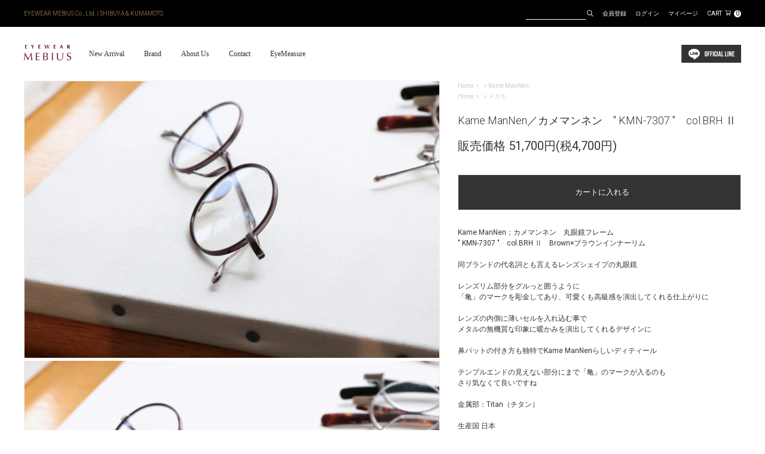

--- FILE ---
content_type: text/html; charset=EUC-JP
request_url: https://eyewearmebius.shop/?pid=170857309
body_size: 12222
content:
<!DOCTYPE html PUBLIC "-//W3C//DTD XHTML 1.0 Transitional//EN" "http://www.w3.org/TR/xhtml1/DTD/xhtml1-transitional.dtd">
<html xmlns:og="http://ogp.me/ns#" xmlns:fb="http://www.facebook.com/2008/fbml" xmlns:mixi="http://mixi-platform.com/ns#" xmlns="http://www.w3.org/1999/xhtml" xml:lang="ja" lang="ja" dir="ltr">
<head>
<meta http-equiv="content-type" content="text/html; charset=euc-jp" />
<meta http-equiv="X-UA-Compatible" content="IE=edge,chrome=1" />
<title>Kame ManNen カメマンネン KMN-7307 SUN col.BRH Ⅱ - メガネ・サングラス 通販サイト EYEWEAR MEBIUS ONLINE SHOP</title>
<meta name="Keywords" content="Kame ManNen,カメマンネン,メガネ,サングラス,フレーム,アイウェア,通販,おしゃれ,メンズ,レディース,メビウス,渋谷,東京,熊本" />
<meta name="Description" content="Kame ManNen カメマンネン KMN-7307 SUN col.BRH Ⅱの通販サイト。東京・渋谷に店舗を構えるEYEWEAR MEBIUSのメガネ・サングラスのオンラインショップ。海外のフレームや日本産の上質な眼鏡など、おしゃれなめがねをたくさん取り扱っております。熊本にもメガネ店を展開。" />
<meta name="Author" content="" />
<meta name="Copyright" content="" />
<meta http-equiv="content-style-type" content="text/css" />
<meta http-equiv="content-script-type" content="text/javascript" />
<link rel="stylesheet" href="https://img07.shop-pro.jp/PA01451/085/css/6/index.css?cmsp_timestamp=20260105183748" type="text/css" />
<link rel="stylesheet" href="https://img07.shop-pro.jp/PA01451/085/css/6/product.css?cmsp_timestamp=20260105183748" type="text/css" />

<link rel="alternate" type="application/rss+xml" title="rss" href="https://eyewearmebius.shop/?mode=rss" />
<link rel="shortcut icon" href="https://img07.shop-pro.jp/PA01451/085/favicon.ico?cmsp_timestamp=20260105175402" />
<script type="text/javascript" src="//ajax.googleapis.com/ajax/libs/jquery/1.7.2/jquery.min.js" ></script>
<meta property="og:title" content="Kame ManNen カメマンネン KMN-7307 SUN col.BRH Ⅱ - メガネ・サングラス 通販サイト EYEWEAR MEBIUS ONLINE SHOP" />
<meta property="og:description" content="Kame ManNen カメマンネン KMN-7307 SUN col.BRH Ⅱの通販サイト。東京・渋谷に店舗を構えるEYEWEAR MEBIUSのメガネ・サングラスのオンラインショップ。海外のフレームや日本産の上質な眼鏡など、おしゃれなめがねをたくさん取り扱っております。熊本にもメガネ店を展開。" />
<meta property="og:url" content="https://eyewearmebius.shop?pid=170857309" />
<meta property="og:site_name" content="メガネ・サングラス 通販サイト EYEWEAR MEBIUS ONLINE SHOP" />
<meta property="og:image" content="https://img07.shop-pro.jp/PA01451/085/product/170857309.jpg?cmsp_timestamp=20221012192746"/>
<meta property="og:type" content="product" />
<meta property="product:price:amount" content="51700" />
<meta property="product:price:currency" content="JPY" />
<meta property="product:product_link" content="https://eyewearmebius.shop?pid=170857309" />
<meta name="viewport" content="width=device-width,initial-scale=1">

<link href="https://fonts.googleapis.com/css2?family=Roboto:ital,wght@0,100;0,300;0,400;0,500;0,700;0,900;1,100;1,300;1,400;1,500;1,700;1,900&display=swap" rel="stylesheet">

<!--script src="https://ajax.googleapis.com/ajax/libs/jquery/1.11.2/jquery.min.js"></script-->

<!--slick-->
<link href="https://lolipop-yconcept.ssl-lolipop.jp/mebius/js/slick/slick-theme.css" rel="stylesheet" type="text/css">
<link href="https://lolipop-yconcept.ssl-lolipop.jp/mebius/js/slick/slick.css" rel="stylesheet" type="text/css">
<script type="text/javascript" src="https://lolipop-yconcept.ssl-lolipop.jp/mebius/js/slick/slick.min.js"></script>

<!--main.js-->
<script type="text/javascript" src="https://lolipop-yconcept.ssl-lolipop.jp/mebius/js/main.js"></script>

<!-- Google tag (gtag.js) -->
<script async src="https://www.googletagmanager.com/gtag/js?id=G-YTSPD0YLBJ"></script>
<script>
  window.dataLayer = window.dataLayer || [];
  function gtag(){dataLayer.push(arguments);}
  gtag('js', new Date());

  gtag('config', 'G-YTSPD0YLBJ');
</script>

<meta name="facebook-domain-verification" content="v7xmyx1aj41r804ba448htep37ajmb" />
<script>
  var Colorme = {"page":"product","shop":{"account_id":"PA01451085","title":"\u30e1\u30ac\u30cd\u30fb\u30b5\u30f3\u30b0\u30e9\u30b9 \u901a\u8ca9\u30b5\u30a4\u30c8 EYEWEAR MEBIUS ONLINE SHOP"},"basket":{"total_price":0,"items":[]},"customer":{"id":null},"inventory_control":"product","product":{"shop_uid":"PA01451085","id":170857309,"name":"Kame ManNen\uff0f\u30ab\u30e1\u30de\u30f3\u30cd\u30f3\u3000\" KMN-7307 \"\u3000col.BRH \u2161","model_number":"kamemannen-0127","stock_num":1,"sales_price":47000,"sales_price_including_tax":51700,"variants":[],"category":{"id_big":2622133,"id_small":0},"groups":[{"id":2456394}],"members_price":47000,"members_price_including_tax":51700}};

  (function() {
    function insertScriptTags() {
      var scriptTagDetails = [{"src":"https:\/\/connect.buyee.jp\/f97c1820138b5b6c1b4269cc7e02c014d759a7a4ad60e4112a8769040ccfdfa0\/main.js","integrity":"sha384-q2uNQfMEWv5Anw8E\/j\/W1LGEVmjy3\/Nka6B+QTXpTqLaabOflC6j8\/EliHBtpDcX"}];
      var entry = document.getElementsByTagName('script')[0];

      scriptTagDetails.forEach(function(tagDetail) {
        var script = document.createElement('script');

        script.type = 'text/javascript';
        script.src = tagDetail.src;
        script.async = true;

        if( tagDetail.integrity ) {
          script.integrity = tagDetail.integrity;
          script.setAttribute('crossorigin', 'anonymous');
        }

        entry.parentNode.insertBefore(script, entry);
      })
    }

    window.addEventListener('load', insertScriptTags, false);
  })();
</script>
</head>
<body>
<meta name="colorme-acc-payload" content="?st=1&pt=10029&ut=170857309&at=PA01451085&v=20260129232948&re=&cn=59da2223d4d9417a45693ddf1268b1b2" width="1" height="1" alt="" /><script>!function(){"use strict";Array.prototype.slice.call(document.getElementsByTagName("script")).filter((function(t){return t.src&&t.src.match(new RegExp("dist/acc-track.js$"))})).forEach((function(t){return document.body.removeChild(t)})),function t(c){var r=arguments.length>1&&void 0!==arguments[1]?arguments[1]:0;if(!(r>=c.length)){var e=document.createElement("script");e.onerror=function(){return t(c,r+1)},e.src="https://"+c[r]+"/dist/acc-track.js?rev=3",document.body.appendChild(e)}}(["acclog001.shop-pro.jp","acclog002.shop-pro.jp"])}();</script><script src="https://img.shop-pro.jp/tmpl_js/63/jquery.tile.js"></script>
<script src="https://img.shop-pro.jp/tmpl_js/63/jquery.masonry.min.js"></script>

<!--[if lt IE 9]>
<script type="text/javascript">
  $(function (){
    $('.layout_wrapper').addClass('ie_wrapper');
  });
</script>
<![endif]-->
<!--[if lt IE 8]>
<script type="text/javascript">
  $(function (){
    $('.icon').each(function () {
      $(this).addClass('ie');
      var classNames = $(this).attr('class').split(' ');
      var spanClassName;
      for (var i = 0; i < classNames.length; i++) {
        if (classNames[i].indexOf('icon_') >= 0 && classNames[i] != 'icon' ) {
          spanClassName = classNames[i];
          break;
        }
      }
      $(this).prepend('<span class="ie_icon ie_'+ spanClassName +'"></span>')
    });
  });
</script>
<![endif]-->

<span id="top"></span>
<a class="menu">
    <span class="menu__line menu__line--top"></span>
    <span class="menu__line menu__line--center"></span>
    <span class="menu__line menu__line--bottom"></span>
</a>

<header>
	<div class="inner">
		<h1>EYEWEAR MEBIUS Co., Ltd. | SHIBUYA & KUMAMOTO</h1>
		<ul>
			<li class="search">
		        <form action="https://eyewearmebius.shop/" method="GET" class="prd_search_form">
		          <input type="hidden" name="mode" value="srh" /><input type="hidden" name="sort" value="n" />
								<!--<select class="prd_search_select" name="cid">
									<option value="">カテゴリーを選択</option>
										<option value="2836744,0">American Optical</option><option value="2976573,0">annu</option><option value="2972986,0">ARTHOD</option><option value="2622126,0">BJ CLASSIC COLLECTION</option><option value="2908610,0">BuddyOptical</option><option value="2622128,0">CLAYTON FRANKLIN</option><option value="2622129,0">EYEVAN</option><option value="2622132,0">EYEVAN 7285</option><option value="2816270,0">10 eyevan</option><option value="2860930,0">filton</option><option value="2888269,0">FREDERIC BEAUSOLEIL</option><option value="2888604,0">GASTON EYEWEAR</option><option value="2709975,0">GLCO</option><option value="2874612,0">H-fusion</option><option value="2622127,0">ic! berlin</option><option value="2974263,0">Jacques Durand</option><option value="2856660,0">Jacques Marie Mage</option><option value="2867802,0">JEAN PHILIPPE JOLY</option><option value="2657260,0">JULIUS TART OPTICAL</option><option value="2622133,0">Kame ManNen</option><option value="2699929,0">KUBORAUM</option><option value="2833008,0">Lunetta BADA</option><option value="2846070,0">MATSUDA</option><option value="2938826,0">MAX PITTION</option><option value="2976704,0">MM6 Maison Margiela</option><option value="2666464,0">MOSCOT</option><option value="2622131,0">MYKITA</option><option value="2648260,0">NATIVE SONS</option><option value="2622134,0">Persol</option><option value="2888272,0">Retrosuperfuture</option><option value="2970677,0">SAPIENS</option><option value="2888271,0">Selenite</option><option value="2679883,0">SHURON</option><option value="2956712,0">靉靆く（たなびく） -TANABIKU EYEWEAR-</option><option value="2918487,0">tarian</option><option value="2933501,0">TAVAT</option><option value="2622136,0">theo</option><option value="2674576,0">TOM FORD</option><option value="2963944,0">TRACTION</option><option value="2859432,0">TWO FACE</option><option value="2772049,0">WAITING FOR THE SUN</option><option value="2622135,0">TITANIKA／Y CONCEPT</option><option value="2622130,0">YUICHI TOYAMA</option><option value="2836502,0">VINTAGE</option><option value="2943462,0">DESIGNERS ARCHIVE</option><option value="2671350,0">OTHER BRANDS</option><option value="2679744,0">CUSTOMER</option><option value="2764407,0">〇-〇●-● LENS</option>								</select>-->
		            <span><input type="text" name="keyword" class="prd_search_keyword" /></span>
		            <input type="image" value="検索" src="https://img21.shop-pro.jp/PA01451/085/etc/search.png" class="icon" />
		        </form>
			</li>
			
			
			
                                            <li class="login">
                <a href="https://eyewearmebius.shop/customer/signup/new"><i class="fa fa-user-plus fa-li"></i>会員登録</a>
              </li>
                        <li class="login">
              <a href="https://eyewearmebius.shop/?mode=login&shop_back_url=https%3A%2F%2Feyewearmebius.shop%2F"><i class="fa fa-sign-in fa-li"></i>ログイン</a>
            </li>
                  			
			
	
			<li class="login">
					<a href="https://eyewearmebius.shop/?mode=myaccount">マイページ</a>
			</li>
			
			<li class="cart">
			<a href="https://eyewearmebius.shop/cart/proxy/basket?shop_id=PA01451085&shop_domain=eyewearmebius.shop">
												CART<img src="https://img21.shop-pro.jp/PA01451/085/etc/cart.png" class="icon">
				<span>0</span>
			</a>
			</li>
		</ul>
	</div>
</header>


<nav class="gnav">
    <div class="gnav__wrap">
        <ul class="gnav__menu">
			<li>
				<a href="/?mode=srh&keyword=&cid=&sort=n">New Arrival</a>
			</li>
			<li>
				<a href="/?mode=f1">Brand</a>
			</li>
			<li>
				<a href="/?mode=f3">Category</a>
			</li>
			<li>
				<a href="/?mode=f4">EyeMeasure</a>
			</li>
			<li>
				<a href="https://eyewearmebius.shop/?mode=myaccount">My Page</a>
			</li>
			<li>
				<a href="https://eyewearmebius.shop/?mode=sk">About Us</a>
			</li>
			<li>
				<a href="https://mebiusstore.shop-pro.jp/customer/inquiries/new">Contact</a>
			</li>
			
																		<li>
							<a href="https://eyewearmebius.shop/customer/signup/new"><i class="fa fa-user-plus fa-li"></i>会員登録</a>
						</li>
											<li>
							<a href="https://eyewearmebius.shop/?mode=login&shop_back_url=https%3A%2F%2Feyewearmebius.shop%2F"><i class="fa fa-sign-in fa-li"></i>ログイン</a>
						</li>
											
			
	
			<li>
					<a href="https://eyewearmebius.shop/?mode=myaccount">マイページ</a>
			</li>
			
			<li class="search">
		        <form action="https://eyewearmebius.shop/" method="GET" class="prd_search_form">
		          <input type="hidden" name="mode" value="srh" /><input type="hidden" name="sort" value="n" />
		            <span><input type="text" name="keyword" placeholder="検索ワード" class="prd_search_keyword" /></span>
		            <input type="image" value="検索" src="https://img21.shop-pro.jp/PA01451/085/etc/search_2.png" class="icon" />
		        </form>
			</li>
			<li class="sns">
				<a href="https://page.line.me/mebiusonlineshop" target="_blank"><img src="https://img07.shop-pro.jp/PA01451/085/etc_base64/d2Vic2hvcC1vZmZpY2lhbC1saW5lLWljb24.png?cmsp_timestamp=20240621160320"></a>
			</li>
        </ul>
    </div>

</nav>


<nav class="pc_nav">
	<div class="inner">
		<h2><a href="./"><img src="https://img21.shop-pro.jp/PA01451/085/etc/logo.png" alt="Eye Wear Mebius"></a></h2>
		<ul class="menu_pc">
			<li>
				<a href="/?mode=srh&keyword=&cid=&sort=n">New Arrival</a>
			</li>
			<li>
				<a href="/?mode=f1">Brand</a>
			</li>
			<li>
				<a href="https://eyewearmebius.shop/?mode=sk">About Us</a>
			</li>
			<li>
				<a href="https://mebiusstore.shop-pro.jp/customer/inquiries/new">Contact</a>
			</li>
			<li>
				<a href="/?mode=f4">EyeMeasure</a>
			</li>
		</ul>
		
		<ul class="sns">
			<li class="sns">
				<a href="https://page.line.me/mebiusonlineshop" target="_blank"><img src="https://img07.shop-pro.jp/PA01451/085/etc_base64/d2Vic2hvcC1vZmZpY2lhbC1saW5lLWljb24.png?cmsp_timestamp=20240621160320"></a>
			</li>
		</ul>
	</div>
	
</nav>




<div class="wrap_all under">
	<div class="col_2">

      <form name="product_form" method="post" action="https://eyewearmebius.shop/cart/proxy/basket/items/add">

		<div class="pic">
	      	          			  <ul id="slider_pro">
		            	                 <li class="slide-item"><img src="https://img07.shop-pro.jp/PA01451/085/product/170857309.jpg?cmsp_timestamp=20221012192746" /></li>
	                	                	                  	                 	 <li class="slide-item"><img src="https://img07.shop-pro.jp/PA01451/085/product/170857309_o1.jpg?cmsp_timestamp=20221012192746" /></li>
	                  	                	                  	                 	 <li class="slide-item"><img src="https://img07.shop-pro.jp/PA01451/085/product/170857309_o2.jpg?cmsp_timestamp=20221012192746" /></li>
	                  	                	                  	                 	 <li class="slide-item"><img src="https://img07.shop-pro.jp/PA01451/085/product/170857309_o3.jpg?cmsp_timestamp=20221012192746" /></li>
	                  	                	                  	                 	 <li class="slide-item"><img src="https://img07.shop-pro.jp/PA01451/085/product/170857309_o4.jpg?cmsp_timestamp=20221012192746" /></li>
	                  	                	                  	                 	 <li class="slide-item"><img src="https://img07.shop-pro.jp/PA01451/085/product/170857309_o5.jpg?cmsp_timestamp=20221012192746" /></li>
	                  	                	                  	                 	 <li class="slide-item"><img src="https://img07.shop-pro.jp/PA01451/085/product/170857309_o6.jpg?cmsp_timestamp=20221012192746" /></li>
	                  	                	                  	                 	 <li class="slide-item"><img src="https://img07.shop-pro.jp/PA01451/085/product/170857309_o7.jpg?cmsp_timestamp=20221012192746" /></li>
	                  	                	                  	                	                  	                	                  	                	                  	                	                  	                	                  	                	                  	                	                  	                	                  	                	                  	                	                  	                	                  	                	                  	                	                  	                	                  	                	                  	                	                  	                	                  	                	                  	                	                  	                	                  	                	                  	                	                  	                	                  	                	                  	                	                  	                	                  	                	                  	                	                  	                	                  	                	                  	                	                  	                	                  	                	                  	                	                  	                	                  	                	                  	                	                  	                	                  	                	                  	                	                  	                	                  	                	          </ul>
	          	          
	          			  <ul id="thumbnail-list">
		            	                 <li class="thumbnail-item"><div><img src="https://img07.shop-pro.jp/PA01451/085/product/170857309.jpg?cmsp_timestamp=20221012192746" /></div></li>
	                	                	                  	                 	 <li class="thumbnail-item"><div><img src="https://img07.shop-pro.jp/PA01451/085/product/170857309_o1.jpg?cmsp_timestamp=20221012192746" /></div></li>
	                  	                	                  	                 	 <li class="thumbnail-item"><div><img src="https://img07.shop-pro.jp/PA01451/085/product/170857309_o2.jpg?cmsp_timestamp=20221012192746" /></div></li>
	                  	                	                  	                 	 <li class="thumbnail-item"><div><img src="https://img07.shop-pro.jp/PA01451/085/product/170857309_o3.jpg?cmsp_timestamp=20221012192746" /></div></li>
	                  	                	                  	                 	 <li class="thumbnail-item"><div><img src="https://img07.shop-pro.jp/PA01451/085/product/170857309_o4.jpg?cmsp_timestamp=20221012192746" /></div></li>
	                  	                	                  	                 	 <li class="thumbnail-item"><div><img src="https://img07.shop-pro.jp/PA01451/085/product/170857309_o5.jpg?cmsp_timestamp=20221012192746" /></div></li>
	                  	                	                  	                 	 <li class="thumbnail-item"><div><img src="https://img07.shop-pro.jp/PA01451/085/product/170857309_o6.jpg?cmsp_timestamp=20221012192746" /></div></li>
	                  	                	                  	                 	 <li class="thumbnail-item"><div><img src="https://img07.shop-pro.jp/PA01451/085/product/170857309_o7.jpg?cmsp_timestamp=20221012192746" /></div></li>
	                  	                	                  	                	                  	                	                  	                	                  	                	                  	                	                  	                	                  	                	                  	                	                  	                	                  	                	                  	                	                  	                	                  	                	                  	                	                  	                	                  	                	                  	                	                  	                	                  	                	                  	                	                  	                	                  	                	                  	                	                  	                	                  	                	                  	                	                  	                	                  	                	                  	                	                  	                	                  	                	                  	                	                  	                	                  	                	                  	                	                  	                	                  	                	                  	                	                  	                	                  	                	                  	                	                  	                	          </ul>
	          	      		</div>
		
		
		<div class="detail">
			<div class="inner">
				<div class="crumb">
					  <ul>
					    <li><a href="./">Home</a></li>
					    					      <li>&nbsp;&gt;&nbsp;<a href="?mode=cate&cbid=2622133&csid=0&sort=n">Kame ManNen</a></li>
					    					    					  </ul>
					  					    <ul>
					      <li><a href="./">Home</a></li>
					      					        <li>&nbsp;&gt;&nbsp;<a href="https://eyewearmebius.shop/?mode=grp&gid=2456394&sort=n">メガネ</a></li>
					      					    </ul>
					  				</div>
				
				<h2>Kame ManNen／カメマンネン　" KMN-7307 "　col.BRH Ⅱ</h2>
				

				
				<div class="saleprice">			
			            
					販売価格			                  
			                  			                 51,700円(税4,700円)
			                  			                  <!---->
			            
				</div>
				

				
				<br /><br />
				
				
				<div class="option">
		            		              		            
		            
                  
		            		                  		                    <input class="input-product-num" type="text" name="product_num" value="1" class="product_init_num" />
		                    
		                  		            
			        			              <input class="submit" type="submit" value=" カートに入れる" />
			              			        
                  				</div><br />
				
				
				<div class="textarea">Kame ManNen；カメマンネン　丸眼鏡フレーム<br />
" KMN-7307 "　col.BRH Ⅱ　Brown×ブラウンインナーリム<br />
<br />
同ブランドの代名詞とも言えるレンズシェイプの丸眼鏡<br />
<br />
レンズリム部分をグルっと囲うように<br />
「亀」のマークを彫金してあり、可愛くも高級感を演出してくれる仕上がりに<br />
<br />
レンズの内側に薄いセルを入れ込む事で<br />
メタルの無機質な印象に暖かみを演出してくれるデザインに<br />
<br />
鼻パットの付き方も独特でKame ManNenらしいディティール<br />
<br />
テンプルエンドの見えない部分にまで「亀」のマークが入るのも<br />
さり気なくて良いですね<br />
<br />
金属部：Titan（チタン）<br />
<br />
生産国 日本<br />
<br />
Size：46□23-143<br />
レンズ横幅：46mm<br />
レンズ縦幅：41mm<br />
フロント全横幅：127mm<br />
<br />
<br />
<img src="https://img07.shop-pro.jp/PA01451/085/etc_base64/b3ZlcnNlYXNfc2hpcHBpbmc.jpg?cmsp_timestamp=20250412190314" width="450px"></div>
				
				<p style="font-size: 10px;">
					<b style="font-size: 10px;">【メガネフレームをご購入の方へ】</b><br />
					<p style="margin-bottom: 1em;">※1.当店で販売しておりますメガネフレームは<span style="text-decoration: underline;">ダミーレンズ仕様</span>となります。伊達メガネとしてご使用の場合は伊達メガネ用レンズへのお入れ替えをお勧めいたします。<br />
					※2.度付きとしてご希望の際はフレームと度付きレンズをご一緒にご注文ください。<br />
					※3.サングラスやカラーレンズカスタム商品はそのままご使用いただけます。レンズカラーのカスタムをご希望の際はカラーレンズをご一緒にご注文ください。<br />
					レンズ交換をご希望の方は<a href="#simu">▼ページ下部▼</a>よりレンズのページへお進みいただけます。<br />
          ※4.ページに掲載のないブランドのレンズ（zeiss、Nikonなど）や機能的レンズ（度付き調光レンズ、度付き偏光レンズ、度付きルティーナなど）もご用意しております。何かございましたら一度ご相談くださいませ。</p>
				</p><br />
				<p style="font-size: 10px;">
					<b style="font-size: 10px;">【在庫状況について】</b><br />
					<p style="margin-bottom: 1em;">※一部の商品につきましては実店舗と在庫を共有しております。ご注文のタイミングによっては欠品となり、商品をご用意できない場合がございます。<br />その場合、欠品商品のご注文をキャンセルとさせていただきます。あらかじめご了承ください。 </p><br />
				</p>
				<p style="font-size: 10px;">
					<b style="font-size: 10px;">【本サイトの掲載内容（画像、文章等）の無断転載・引用禁止について】</b><br />
					<p style="margin-bottom: 1em;">本サイトの掲載内容（画像、文章等）の一部及び全てについて、無断で複製、転載、転用、改変等の二次利用を固く禁じます。<br />上記が判明した場合は、法的措置をとる場合がございます。</p><br />
				</p>
				<div class="option">
		            <!--		              		            
		            
                  
		            		                  		                    <input class="input-product-num" type="text" name="product_num" value="1" class="product_init_num" />
		                    
		                  		            
			        			              <input class="submit" type="submit" value=" カートに入れる" />
			              			        
                  -->
	
					<ul class="share">
		            <!--<li>
		              <a href="https://twitter.com/share" class="twitter-share-button" data-url="https://eyewearmebius.shop/?pid=170857309" data-text="" data-lang="ja" >ツイート</a>
<script charset="utf-8">!function(d,s,id){var js,fjs=d.getElementsByTagName(s)[0],p=/^http:/.test(d.location)?'http':'https';if(!d.getElementById(id)){js=d.createElement(s);js.id=id;js.src=p+'://platform.twitter.com/widgets.js';fjs.parentNode.insertBefore(js,fjs);}}(document, 'script', 'twitter-wjs');</script>
		              <div class="line-it-button" data-lang="ja" data-type="share-a" data-ver="3"
                         data-color="default" data-size="small" data-count="false" style="display: none;"></div>
                       <script src="https://www.line-website.com/social-plugins/js/thirdparty/loader.min.js" async="async" defer="defer"></script>
		              
		            </li>
		            <li></li>-->
					</ul>
					<ul class="link">
			            			            <li><a href="https://eyewearmebius.shop/?mode=sk#sk_info">特定商取引法に基づく表記（返品等）</a></li>
			            <li><a href="mailto:?subject=%E3%80%90%E3%83%A1%E3%82%AC%E3%83%8D%E3%83%BB%E3%82%B5%E3%83%B3%E3%82%B0%E3%83%A9%E3%82%B9%20%E9%80%9A%E8%B2%A9%E3%82%B5%E3%82%A4%E3%83%88%20EYEWEAR%20MEBIUS%20ONLINE%20SHOP%E3%80%91%E3%81%AE%E3%80%8CKame%20ManNen%EF%BC%8F%E3%82%AB%E3%83%A1%E3%83%9E%E3%83%B3%E3%83%8D%E3%83%B3%E3%80%80%22%20KMN-7307%20%22%E3%80%80col.BRH%20%3F%E3%80%8D%E3%81%8C%E3%81%8A%E3%81%99%E3%81%99%E3%82%81%E3%81%A7%E3%81%99%EF%BC%81&body=%0D%0A%0D%0A%E2%96%A0%E5%95%86%E5%93%81%E3%80%8CKame%20ManNen%EF%BC%8F%E3%82%AB%E3%83%A1%E3%83%9E%E3%83%B3%E3%83%8D%E3%83%B3%E3%80%80%22%20KMN-7307%20%22%E3%80%80col.BRH%20%3F%E3%80%8D%E3%81%AEURL%0D%0Ahttps%3A%2F%2Feyewearmebius.shop%2F%3Fpid%3D170857309%0D%0A%0D%0A%E2%96%A0%E3%82%B7%E3%83%A7%E3%83%83%E3%83%97%E3%81%AEURL%0Ahttps%3A%2F%2Feyewearmebius.shop%2F">この商品を友達に教える</a></li>
			            <li><a href="https://mebiusstore.shop-pro.jp/customer/products/170857309/inquiries/new">この商品について問い合わせる</a></li>
			            <li><a href="https://eyewearmebius.shop/?mode=cate&cbid=2622133&csid=0&sort=n">買い物を続ける</a></li>
					</ul>
				</div>
						<br /><br /><a href="https://page.line.me/mebiusonlineshop" target="blank"><img src="https://img07.shop-pro.jp/PA01451/085/etc_base64/b2ZmaWNpYWwtbGluZS1ibnI1.png?cmsp_timestamp=20231029201756" style="width:60%;"></a>
						<br /><br /><a href="https://eyewearmebius.shop/?mode=f4" target="blank"><img src="https://img07.shop-pro.jp/PA01451/085/etc_base64/ZXllbWVhc3VyZV8xOTIweDEwMDA.jpg?cmsp_timestamp=20230930193734" style="width:80%;"></a>
				</div>
			</div>
			
		</div>
		
	</div>
	
	

		<div class="simu">
			<a name="simu"></a>
			<h2>メガネ・サングラスをご希望の方はこちらもオススメ！</h2>
			
            <ul>
                <li>
						<dl>
							<dt>
							<img src="https://img21.shop-pro.jp/PA01451/085/etc/lens-donashi-top.jpg" alt="度なしレンズはこちらから" />
							</dt>
						</dl>
                </li>
                <li>
						<dl>
							<dt>
							<a href="https://eyewearmebius.shop/?pid=162983347">
			                      <img src="https://img07.shop-pro.jp/PA01451/085/product/162983347.jpg?cmsp_timestamp=20230924150751" alt="伊達メガネ用クリアレンズ" />
							</a>
							</dt>
							<dd>
								<a href="https://eyewearmebius.shop/?pid=162983347">
									<h3>クリアレンズ</h3><p>3,300円(税込)</p>
								</a>
							</dd>
						</dl>
                </li>
                <li>
						<dl>
							<dt>
							<a href="https://eyewearmebius.shop/?pid=170177488">
			                      <img src="https://img07.shop-pro.jp/PA01451/085/product/170177488.jpg?cmsp_timestamp=20230924150817" alt="伊達メガネ用ブルーライトカット付きクリアレンズ" />
							</a>
							</dt>
							<dd>
								<a href="https://eyewearmebius.shop/?pid=170177488">
									<h3>ブルーライトカットレンズ</h3><p>5,500円(税込)</p>
								</a>
							</dd>
						</dl>
                </li>
                <li>
						<dl>
							<dt>
							<a href="https://eyewearmebius.shop/?pid=170178317">
			                      <img src="https://img07.shop-pro.jp/PA01451/085/product/170178317.jpg?cmsp_timestamp=20230924150841" alt="伊達メガネ用 高機能UVカット・低反射ブルーライトカット 付きクリアレンズ" />
							</a>
							</dt>
							<dd>
								<a href="https://eyewearmebius.shop/?pid=170178317">
									<h3>高機能UVカット・低反射ブルーライトカットレンズ</h3><p>7,700円(税込)</p>
								</a>
							</dd>
						</dl>
                </li>
                <li>
						<dl>
							<dt>
							<a href="https://eyewearmebius.shop/?pid=172304748">
			                      <img src="https://img07.shop-pro.jp/PA01451/085/product/172304748.jpg?cmsp_timestamp=20230924185005" alt="度なしカラーレンズ UVカット" />
							</a>
							</dt>
							<dd>
								<a href="https://eyewearmebius.shop/?pid=172304748">
									<h3>カラーレンズ</h3><p>4,400円(税込)</p>
								</a>
							</dd>
						</dl>
                </li>
				<li>
						<dl>
							<dd>&nbsp;</dd>
						</dl>
                </li>
            </ul>
						
			<ul>
                <li>
						<dl>
							<dt>
							<img src="https://img21.shop-pro.jp/PA01451/085/etc/lens-hl-top.jpg" alt="球面レンズはこちらから" />
							</dt>
						</dl>
                </li>
                <li>
						<dl>
							<dt>
							<a href="https://eyewearmebius.shop/?pid=172228215">
			                      <img src="https://img07.shop-pro.jp/PA01451/085/product/172228215.jpg?cmsp_timestamp=20221229190726" alt="薄型・球面レンズ・1.60" />
							</a>
							</dt>
							<dd>
								<a href="https://eyewearmebius.shop/?pid=172228215">
									<h3>薄型・球面レンズ・1.60</h3><p>11,000円(税込)</p>
								</a>
							</dd>
						</dl>
                </li>
                <li>
						<dl>
							<dt>
							<a href="https://eyewearmebius.shop/?pid=172228259">
			                      <img src="https://img07.shop-pro.jp/PA01451/085/product/172228259.jpg?cmsp_timestamp=20221229190811" alt="超薄型・球面レンズ・1.67" />
							</a>
							</dt>
							<dd>
								<a href="https://eyewearmebius.shop/?pid=172228259">
									<h3>超薄型・球面レンズ・1.67</h3><p>15,400円(税込)</p>
								</a>
							</dd>
						</dl>
                </li>
				<li>
						<dl>
							<dd>&nbsp;</dd>
						</dl>
                </li>
				<li>
						<dl>
							<dd>&nbsp;</dd>
						</dl>
                </li>
            </ul>
						
			<ul>
                <li>
						<dl>
							<dt>
							<img src="https://img21.shop-pro.jp/PA01451/085/etc/lens-nl-top.jpg" alt="片面非球面レンズはこちらから" />
							</dt>
						</dl>
                </li>
                <li>
						<dl>
							<dt>
							<a href="https://eyewearmebius.shop/?pid=172228175">
			                      <img src="https://img07.shop-pro.jp/PA01451/085/product/172228175.jpg?cmsp_timestamp=20221229190506" alt="薄型・片面非球面レンズ・1.60" />
							</a>
							</dt>
							<dd>
								<a href="https://eyewearmebius.shop/?pid=172228175">
									<h3>薄型・片面非球面レンズ・1.60</h3><p>19,800円(税込)</p>
								</a>
							</dd>
						</dl>
                </li>
                <li>
						<dl>
							<dt>
							<a href="https://eyewearmebius.shop/?pid=172228333">
			                      <img src="https://img07.shop-pro.jp/PA01451/085/product/172228333.jpg?cmsp_timestamp=20221229191651" alt="超薄型・片面非球面レンズ・1.67" />
							</a>
							</dt>
							<dd>
								<a href="https://eyewearmebius.shop/?pid=172228333">
									<h3>超薄型・片面非球面レンズ・1.70</h3><p>26,400円(税込)</p>
								</a>
							</dd>
						</dl>
                </li>
				<li>
						<dl>
							<dt>
							<a href="https://eyewearmebius.shop/?pid=172228348">
			                      <img src="https://img07.shop-pro.jp/PA01451/085/product/172228348.jpg?cmsp_timestamp=20221229191913" alt="最薄型・片面非球面レンズ・1.76" />
							</a>
							</dt>
							<dd>
								<a href="https://eyewearmebius.shop/?pid=172228348">
									<h3>最薄型・片面非球面レンズ・1.76</h3><p>33,000円(税込)</p>
								</a>
							</dd>
						</dl>
                </li>
				<li>
						<dl>


							<dd>&nbsp;</dd>
						</dl>
                </li>
								<li>
						<dl>
							<dd>&nbsp;</dd>
						</dl>
                </li>
			</ul>
						
			<ul>
                <li>
						<dl>
							<dt>
							<img src="https://img21.shop-pro.jp/PA01451/085/etc/lens-ne-top.jpg" alt="両面非球面レンズはこちらから" />
							</dt>
						</dl>
                </li>
                <li>
						<dl>
							<dt>
							<a href="https://eyewearmebius.shop/?pid=172228371">
			                      <img src="https://img07.shop-pro.jp/PA01451/085/product/172228371.jpg?cmsp_timestamp=20221229192314" alt="薄型・両面非球面レンズ・1.60" />
							</a>
							</dt>
							<dd>
								<a href="https://eyewearmebius.shop/?pid=172228371">
									<h3>薄型・両面非球面レンズ・1.60</h3><p>26,400円(税込)</p>
								</a>
							</dd>
						</dl>
                </li>
                <li>
						<dl>
							<dt>
							<a href="https://eyewearmebius.shop/?pid=172228403">
			                      <img src="https://img07.shop-pro.jp/PA01451/085/product/172228403.jpg?cmsp_timestamp=20221229192651" alt="超薄型・両面非球面レンズ・1.70" />
							</a>
							</dt>
							<dd>
								<a href="https://eyewearmebius.shop/?pid=172228403">
									<h3>超薄型・両面非球面レンズ・1.70</h3><p>35,200円(税込)</p>
								</a>
							</dd>
						</dl>
                </li>
				<li>
						<dl>
							<dt>
							<a href="https://eyewearmebius.shop/?pid=172228415">
			                      <img src="https://img07.shop-pro.jp/PA01451/085/product/172228415.jpg?cmsp_timestamp=20221229192833" alt="最薄型・両面非球面レンズ・1.76" />
							</a>
							</dt>
							<dd>
								<a href="https://eyewearmebius.shop/?pid=172228415">
									<h3>最薄型・両面非球面レンズ・1.76</h3><p>44,000円(税込)</p>
								</a>
							</dd>
						</dl>
                </li>
				<li>
						<dl>
							<dd>&nbsp;</dd>
						</dl>
                </li>
								<li>
						<dl>
							<dd>&nbsp;</dd>
						</dl>
                </li>
            </ul>
		</div>
		

    <input type="hidden" name="user_hash" value="ff87fe5d49c9a953101f0e437fcc01a7"><input type="hidden" name="members_hash" value="ff87fe5d49c9a953101f0e437fcc01a7"><input type="hidden" name="shop_id" value="PA01451085"><input type="hidden" name="product_id" value="170857309"><input type="hidden" name="members_id" value=""><input type="hidden" name="back_url" value="https://eyewearmebius.shop/?pid=170857309"><input type="hidden" name="reference_token" value="c0778d52136745a8ab9e0e68e7ed41c8"><input type="hidden" name="shop_domain" value="eyewearmebius.shop">
    </form>
	
	<div class="brand under">
		<ul>
    

    
    <li><a href="/?mode=cate&cbid=2836744&csid=0&sort=n"></a></li>
    
    <li><a href="/?mode=cate&cbid=2976573&csid=0&sort=n"></a></li>
    
    <li><a href="/?mode=cate&cbid=2972986&csid=0&sort=n"></a></li>
    
    <li><a href="/?mode=cate&cbid=2622126&csid=0&sort=n"></a></li>
    
    <li><a href="/?mode=cate&csid=0&cbid=2908610&sort=n"></a></li>
    
    <li><a href="/?mode=cate&cbid=2622128&csid=0&sort=n"></a></li>
    
    <li><a href="/?mode=cate&cbid=2622129&csid=0&sort=n"></a></li>
    
    <li><a href="/?mode=cate&cbid=2622132&csid=0&sort=n"></a></li>
    
    <li><a href="/?mode=cate&cbid=2816270&csid=0&sort=n"></a></li>
    
    <li><a href="/?mode=cate&cbid=2860930&csid=0"></a></li>
    
    <li><a href="/?mode=cate&cbid=2888269&csid=0&sort=n"></a></li>
    
    <li><a href="/?mode=cate&cbid=2888604&csid=0&sort=n"></a></li>
    
    <li><a href="/?mode=cate&cbid=2709975&csid=0&sort=n"></a></li>
    
    <li><a href="/?mode=cate&cbid=2874612&csid=0&sort=n"></a></li>
    
    <li><a href="/?mode=cate&cbid=2622127&csid=0&sort=n"></a></li>
    
    <li><a href="/?mode=cate&cbid=2974263&csid=0&sort=n"></a></li>
    
    <li><a href="/?mode=cate&cbid=2856660&csid=0&sort=n"></a></li>
    
    <li><a href="/?mode=cate&cbid=2867802&csid=0&sort=n"></a></li>
    
    <li><a href="/?mode=cate&cbid=2657260&csid=0&sort=n"></a></li>
    
    <li><a href="/?mode=cate&cbid=2622133&csid=0&sort=n"></a></li>
    
    <li><a href="/?mode=cate&cbid=2699929&csid=0&sort=n"></a></li>
    
    <li><a href="/?mode=cate&cbid=2833008&csid=0&sort=n"></a></li>
    
    <li><a href="/?mode=cate&cbid=2846070&csid=0&sort=n"></a></li>
    
    <li><a href="/?mode=cate&cbid=2938826&csid=0&sort=n"></a></li>
    
    <li><a href="/?mode=cate&cbid=2976704&csid=0&sort=n"></a></li>
    
    <li><a href="/?mode=cate&cbid=2666464&csid=0&sort=n"></a></li>
    
    <li><a href="/?mode=cate&cbid=2622131&csid=0&sort=n"></a></li>
    
    <li><a href="/?mode=cate&cbid=2648260&csid=0&sort=n"></a></li>
    
    <li><a href="/?mode=cate&cbid=2622134&csid=0&sort=n"></a></li>
    
    <li><a href="/?mode=cate&cbid=2888272&csid=0&sort=n"></a></li>
    
    <li><a href="/?mode=cate&cbid=2970677&csid=0&sort=n"></a></li>
    
    <li><a href="/?mode=cate&cbid=2888271&csid=0&sort=n"></a></li>
    
    <li><a href="/?mode=cate&cbid=2679883&csid=0&sort=n"></a></li>
    
    <li><a href="/?mode=cate&cbid=2956712&csid=0&sort=n"></a></li>
    
    <li><a href="/?mode=cate&cbid=2933501&csid=0&sort=n"></a></li>
    
    <li><a href="/?mode=cate&cbid=2622136&csid=0&sort=n"></a></li>
    
    <li><a href="/?mode=cate&cbid=2674576&csid=0&sort=n"></a></li>
    
    <li><a href="/?mode=cate&csid=0&cbid=2963944&sort=n"></a></li>
    
    <li><a href="/?mode=cate&cbid=2859432&csid=0&sort=n"></a></li>
    
    <li><a href="/?mode=cate&cbid=2772049&csid=0&sort=n"></a></li>
    
    <li><a href="/?mode=cate&cbid=2622135&csid=0&sort=n"></a></li>
    
    <li><a href="/?mode=cate&cbid=2622130&csid=0&sort=n"></a></li>

    


<li class="is-large is-vintage">
  <a href="/?mode=cate&cbid=2836502&csid=0&sort=n"></a>
</li>


<li class="is-large is-archive">
  <a href="/?mode=cate&cbid=2943462&csid=0&sort=n"></a>
</li>


<li class="is-other">
  <a href="/?mode=cate&cbid=2671350&csid=0&sort=n"></a>
</li>


<li class="is-accessory">
  <a href="/?mode=grp&gid=2779171&sort=n"></a>
</li>


  </ul>
	</div>
	
	
<div class="brand2 under">
		<ul>
      		<li><a href="/?mode=cate&cbid=2836502&csid=0&sort=n"></a></li>
      		<li><a href="/?mode=cate&cbid=2671350&csid=0&sort=n"></a></li>
      		<li><a href="/?mode=grp&gid=2779171&sort=n"></a></li>
		</ul>
	</div>
	

</div>



<footer>
	<div class="inner">
		<a href="#top" class="btt"><img src="https://img21.shop-pro.jp/PA01451/085/etc/btt.png"></a>
		<h1><a href="./"><img src="https://img21.shop-pro.jp/PA01451/085/etc/logo_wh.png"></a></h1>
		<ul class="sns sp">
			<li><a href="https://page.line.me/mebiusonlineshop" target="_blank"><img src="https://img07.shop-pro.jp/PA01451/085/etc_base64/d2Vic2hvcC1vZmZpY2lhbC1saW5lLWljb24td2h0.png?cmsp_timestamp=20240621160832"></a></li>
		</ul>
		<ul class="ft_menu">
			<li>
				<a href="/?mode=srh&keyword=&cid=&sort=n">New Arrival</a>
			</li>
			<li>
				<a href="/?mode=f1">Brand</a>
			</li>
			<li>
				<a href="https://eyewearmebius.shop/?mode=sk">About Us</a>
			</li>
			<li>
				<a href="https://mebiusstore.shop-pro.jp/customer/inquiries/new">Contact</a>
			</li>
		</ul>
		<ul class="ft_menu">
			<li><a href="https://eyewearmebius.shop/?mode=sk">特定商取引法の記載</a></li>
			<li><a href="https://eyewearmebius.shop/?mode=sk#delivery">配送について</a></li>
			<li><a href="https://eyewearmebius.shop/?mode=sk#payment">お引き渡し期間について</a></li>
			<li><a href="https://eyewearmebius.shop/?mode=sk#delivery">送料について</a></li>
			<li><a href="https://eyewearmebius.shop/?mode=privacy">プラバシーポリシー</a></li>
		</ul>
		<ul class="sns pc">
			<li><a href="https://page.line.me/mebiusonlineshop" target="_blank"><img src="https://img07.shop-pro.jp/PA01451/085/etc_base64/d2Vic2hvcC1vZmZpY2lhbC1saW5lLWljb24td2h0.png?cmsp_timestamp=20240621160832"></a></li>
		</ul>
		
		<div class="clear"></div>
	</div>
	<p class="copy">Copyright MEBIUS All rights reserved.</p>
</footer>

<!-- === Event Popup / Color Me Shop ===
<div id="event-popup-overlay" aria-hidden="true" style="display:none;"></div>

<div id="event-popup" role="dialog" aria-modal="true" aria-labelledby="event-popup-title" aria-hidden="true" style="display:none;">
  <button type="button" id="event-popup-close" aria-label="閉じる">×</button>
  <h2 id="event-popup-title">Amazon Pay:Amazonギフトカード大還元祭<br />11月4日～12月31日まで</h2>
  <div class="event-popup-body">
    <p><img src="https://img07.shop-pro.jp/PA01451/085/etc_base64/YW1hem9ucGF5X2Jucl8xMjAweDM1MA.png?cmsp_timestamp=20251110193229"><br />キャンペーン期間にエントリーを完了させ、<br />かつキャンペーン対象となるECサイトで<br />Amazon Payを利用して、<br />期間中合計5,000円以上(税込)を<br />ご利用された方を対象に、<br />1等もしくは2等が当たる抽選を1回実施します。<br />
    <a href="https://www.amazon.co.jp/b?node=211810111051" class="event-popup-link" target="_blank">エントリー＆詳細はこちら</a></p>
  </div>
  <label class="event-popup-optout">
    <input type="checkbox" id="event-popup-optout">
    次回以降表示しない
  </label>
</div>

<style>
  /* Overlay */
  #event-popup-overlay {
    position: fixed; inset: 0;
    background: rgba(0,0,0,0.48);
    z-index: 9998;
  }
  /* Dialog */
  #event-popup {
    position: fixed; left: 50%; top: 50%;
    transform: translate(-50%, -50%);
    width: min(92vw, 520px);
    background: #fff;
    border-radius: 12px;
    box-shadow: 0 10px 30px rgba(0,0,0,0.2);
    padding: 20px 18px 16px;
    z-index: 9999;
    font-family: inherit;
  }
  #event-popup h2 {
    margin: 0 0 8px; font-size: 18px; line-height: 1.4;
  }
  .event-popup-body { font-size: 14px; line-height: 1.8; }
  .event-popup-link { text-decoration: underline; }
  #event-popup-close {
    position: absolute; right: 8px; top: 8px;
    width: 32px; height: 32px; border: none; border-radius: 6px;
    background: #f3f3f3; cursor: pointer; font-size: 20px; line-height: 1;
  }
  #event-popup-close:hover { background: #e7e7e7; }
  .event-popup-optout { display: block; margin-top: 12px; font-size: 13px; }
  @media (max-width: 480px) {
    #event-popup { padding: 16px 14px 12px; }
    #event-popup h2 { font-size: 16px; }
  }
</style>

<script>
(() => {
  // ===== 設定（必要なら編集） =====
  const SHOW_DELAY_MS = 5000;              // アクセスから5秒後に表示
  const STORAGE_LAST_SHOWN = 'eventPopupLastShownDate';
  const STORAGE_OPTOUT    = 'eventPopupOptOut'; // "1"なら今後表示しない
  const OPTOUT_DURATION_DAYS = 3650;       // 実質「次回以降表示しない」を長期化

  // ※トップページだけで表示したい場合は true にし、条件を調整
  const ONLY_HOME = false; // trueにすると location.pathname === '/' のときだけ表示

  // ===== ユーティリティ =====
  const fmtDate = (d) => {
    const y = d.getFullYear();
    const m = String(d.getMonth()+1).padStart(2,'0');
    const day = String(d.getDate()).padStart(2,'0');
    return `${y}-${m}-${day}`;
  };
  const todayStr = fmtDate(new Date());
  const get = (k) => window.localStorage.getItem(k);
  const set = (k,v) => window.localStorage.setItem(k,v);

  const shouldSkip = () => {
    if (ONLY_HOME && location.pathname !== '/' && location.pathname !== '/index.html') return true;
    if (get(STORAGE_OPTOUT) === '1') return true;      // 次回以降表示しない
    const last = get(STORAGE_LAST_SHOWN);              // 当日1回制御
    if (last === todayStr) return true;
    return false;
  };

  const openPopup = () => {
    const overlay = document.getElementById('event-popup-overlay');
    const popup   = document.getElementById('event-popup');
    if (!overlay || !popup) return;

    overlay.style.display = 'block';
    popup.style.display   = 'block';
    overlay.setAttribute('aria-hidden', 'false');
    popup.setAttribute('aria-hidden', 'false');

    // フォーカス管理（Escで閉じる）
    const closeBtn = document.getElementById('event-popup-close');
    if (closeBtn) closeBtn.focus();

    const handleEsc = (e) => {
      if (e.key === 'Escape') {
        closePopup();
      }
    };
    document.addEventListener('keydown', handleEsc, { once: true });

    // オーバーレイクリックで閉じる
    overlay.addEventListener('click', closePopup, { once: true });
  };

  const closePopup = () => {
    const overlay = document.getElementById('event-popup-overlay');
    const popup   = document.getElementById('event-popup');
    const optout  = document.getElementById('event-popup-optout');

    // 当日表示済みフラグ（1日に1回）
    set(STORAGE_LAST_SHOWN, todayStr);

    // 次回以降表示しない（長期）
    if (optout && optout.checked) {
      set(STORAGE_OPTOUT, '1');
      // （必要ならCookieでも保持可。以下は参考：）
      // document.cookie = `eventPopupOptOut=1; max-age=${OPTOUT_DURATION_DAYS*24*3600}; path=/; SameSite=Lax`;
    }
    if (overlay) {
      overlay.style.display = 'none';
      overlay.setAttribute('aria-hidden', 'true');
    }
    if (popup) {
      popup.style.display = 'none';
      popup.setAttribute('aria-hidden', 'true');
    }
  };

  // 閉じるボタン
  document.addEventListener('DOMContentLoaded', () => {
    const closeBtn = document.getElementById('event-popup-close');
    if (closeBtn) closeBtn.addEventListener('click', closePopup);
  });

  // 表示判定＆ディレイ
  document.addEventListener('DOMContentLoaded', () => {
    if (shouldSkip()) return;
    setTimeout(openPopup, SHOW_DELAY_MS);
  });
})();
</script>
=== /Event Popup === -->
<script type="text/javascript" src="https://eyewearmebius.shop/js/cart.js" ></script>
<script type="text/javascript" src="https://eyewearmebius.shop/js/async_cart_in.js" ></script>
<script type="text/javascript" src="https://eyewearmebius.shop/js/product_stock.js" ></script>
<script type="text/javascript" src="https://eyewearmebius.shop/js/js.cookie.js" ></script>
<script type="text/javascript" src="https://eyewearmebius.shop/js/favorite_button.js" ></script>
</body></html>

--- FILE ---
content_type: text/css
request_url: https://img07.shop-pro.jp/PA01451/085/css/6/index.css?cmsp_timestamp=20260105183748
body_size: 52510
content:
@charset "euc-jp";

html, body, div, span, applet, object, iframe,
h1, h2, h3, h4, h5, h6, p, blockquote, pre,
a, abbr, acronym, address, big, cite, code,
del, dfn, em, font, img, ins, kbd, q, s, samp,
small, strike, strong, sub, sup, tt, var,
b, u, i, center,
dl, dt, dd, ol, ul, li,
fieldset, form, label, legend,
table, caption, tbody, tfoot, thead, tr, th, td {
	margin: 0;
	padding: 0;
	border: 0;
	outline: 0;

}

table {
	border-collapse: collapse;
	border-spacing: 0;
}


a,
a:visited,
a:active {
	color: #933;
}

a:hover {
	color: #006699;
	text-decoration: none;
}

/******************************************************************************
 * MARGIN
*******************************************************************************/
.m0 { margin: 0px !important; }
.m5 { margin: 5px !important; }
.m10 { margin: 10px !important; }
.m15 { margin: 15px !important; }
.m20 { margin: 20px !important; }
.m25 { margin: 25px !important; }
.m30 { margin: 30px !important; }
.m35 { margin: 35px !important; }
.m40 { margin: 40px !important; }
.m45 { margin: 45px !important; }
.m50 { margin: 50px !important; }
.m55 { margin: 55px !important; }
.m60 { margin: 60px !important; }
.m65 { margin: 65px !important; }
.m70 { margin: 70px !important; }
.m75 { margin: 75px !important; }
.m80 { margin: 80px !important; }
.m85 { margin: 85px !important; }
.m90 { margin: 90px !important; }
.m95 { margin: 95px !important; }
.m100 { margin: 100px !important; }
.mt0 { margin-top: 0px !important; }
.mt5 { margin-top: 5px !important; }
.mt10 { margin-top: 10px !important; }
.mt15 { margin-top: 15px !important; }
.mt20 { margin-top: 20px !important; }
.mt25 { margin-top: 25px !important; }
.mt30 { margin-top: 30px !important; }
.mt35 { margin-top: 35px !important; }
.mt40 { margin-top: 40px !important; }
.mt45 { margin-top: 45px !important; }
.mt50 { margin-top: 50px !important; }
.mt55 { margin-top: 55px !important; }
.mt60 { margin-top: 60px !important; }
.mt65 { margin-top: 65px !important; }
.mt70 { margin-top: 70px !important; }
.mt75 { margin-top: 75px !important; }
.mt80 { margin-top: 80px !important; }
.mt85 { margin-top: 85px !important; }
.mt90 { margin-top: 90px !important; }
.mt95 { margin-top: 95px !important; }
.mt100 { margin-top: 100px !important; }
.mb0 { margin-bottom: 0px !important; }
.mb5 { margin-bottom: 5px !important; }
.mb10 { margin-bottom: 10px !important; }
.mb15 { margin-bottom: 15px !important; }
.mb20 { margin-bottom: 20px !important; }
.mb25 { margin-bottom: 25px !important; }
.mb30 { margin-bottom: 30px !important; }
.mb35 { margin-bottom: 35px !important; }
.mb40 { margin-bottom: 40px !important; }
.mb45 { margin-bottom: 45px !important; }
.mb50 { margin-bottom: 50px !important; }
.mb55 { margin-bottom: 55px !important; }
.mb60 { margin-bottom: 60px !important; }
.mb65 { margin-bottom: 65px !important; }
.mb70 { margin-bottom: 70px !important; }
.mb75 { margin-bottom: 75px !important; }
.mb80 { margin-bottom: 80px !important; }
.mb85 { margin-bottom: 85px !important; }
.mb90 { margin-bottom: 90px !important; }
.mb95 { margin-bottom: 95px !important; }
.mb100 { margin-bottom: 100px !important; }
.ml0 { margin-left: 0px !important; }
.ml5 { margin-left: 5px !important; }
.ml10 { margin-left: 10px !important; }
.ml15 { margin-left: 15px !important; }
.ml20 { margin-left: 20px !important; }
.ml25 { margin-left: 25px !important; }
.ml30 { margin-left: 30px !important; }
.ml35 { margin-left: 35px !important; }
.ml40 { margin-left: 40px !important; }
.ml45 { margin-left: 45px !important; }
.ml50 { margin-left: 50px !important; }
.ml55 { margin-left: 55px !important; }
.ml60 { margin-left: 60px !important; }
.ml65 { margin-left: 65px !important; }
.ml70 { margin-left: 70px !important; }
.ml75 { margin-left: 75px !important; }
.ml80 { margin-left: 80px !important; }
.ml85 { margin-left: 85px !important; }
.ml90 { margin-left: 90px !important; }
.ml95 { margin-left: 95px !important; }
.ml100 { margin-left: 100px !important; }
.mr0 { margin-right: 0px !important; }
.mr5 { margin-right: 5px !important; }
.mr10 { margin-right: 10px !important; }
.mr15 { margin-right: 15px !important; }
.mr20 { margin-right: 20px !important; }
.mr25 { margin-right: 25px !important; }
.mr30 { margin-right: 30px !important; }
.mr35 { margin-right: 35px !important; }
.mr40 { margin-right: 40px !important; }
.mr45 { margin-right: 45px !important; }
.mr50 { margin-right: 50px !important; }
.mr55 { margin-right: 55px !important; }
.mr60 { margin-right: 60px !important; }
.mr65 { margin-right: 65px !important; }
.mr70 { margin-right: 70px !important; }
.mr75 { margin-right: 75px !important; }
.mr80 { margin-right: 80px !important; }
.mr85 { margin-right: 85px !important; }
.mr90 { margin-right: 90px !important; }
.mr95 { margin-right: 95px !important; }
.mr100 { margin-right: 100px !important; }

/******************************************************************************
 * PADDING
*******************************************************************************/
.p0 { padding: 0px !important; }
.p5 { padding: 5px !important; }
.p10 { padding: 10px !important; }
.p15 { padding: 15px !important; }
.p20 { padding: 20px !important; }
.p25 { padding: 25px !important; }
.p30 { padding: 30px !important; }
.p35 { padding: 35px !important; }
.p40 { padding: 40px !important; }
.p45 { padding: 45px !important; }
.p50 { padding: 50px !important; }
.p55 { padding: 55px !important; }
.p60 { padding: 60px !important; }
.p65 { padding: 65px !important; }
.p70 { padding: 70px !important; }
.p75 { padding: 75px !important; }
.p80 { padding: 80px !important; }
.p85 { padding: 85px !important; }
.p90 { padding: 90px !important; }
.p95 { padding: 95px !important; }
.p100 { padding: 100px !important; }
.pt0 { padding-top: 0px !important; }
.pt5 { padding-top: 5px !important; }
.pt10 { padding-top: 10px !important; }
.pt15 { padding-top: 15px !important; }
.pt20 { padding-top: 20px !important; }
.pt25 { padding-top: 25px !important; }
.pt30 { padding-top: 30px !important; }
.pt35 { padding-top: 35px !important; }
.pt40 { padding-top: 40px !important; }
.pt45 { padding-top: 45px !important; }
.pt50 { padding-top: 50px !important; }
.pt55 { padding-top: 55px !important; }
.pt60 { padding-top: 60px !important; }
.pt65 { padding-top: 65px !important; }
.pt70 { padding-top: 70px !important; }
.pt75 { padding-top: 75px !important; }
.pt80 { padding-top: 80px !important; }
.pt85 { padding-top: 85px !important; }
.pt90 { padding-top: 90px !important; }
.pt95 { padding-top: 95px !important; }
.pt100 { padding-top: 100px !important; }
.pb0 { padding-bottom: 0px !important; }
.pb5 { padding-bottom: 5px !important; }
.pb10 { padding-bottom: 10px !important; }
.pb15 { padding-bottom: 15px !important; }
.pb20 { padding-bottom: 20px !important; }
.pb25 { padding-bottom: 25px !important; }
.pb30 { padding-bottom: 30px !important; }
.pb35 { padding-bottom: 35px !important; }
.pb40 { padding-bottom: 40px !important; }
.pb45 { padding-bottom: 45px !important; }
.pb50 { padding-bottom: 50px !important; }
.pb55 { padding-bottom: 55px !important; }
.pb60 { padding-bottom: 60px !important; }
.pb65 { padding-bottom: 65px !important; }
.pb70 { padding-bottom: 70px !important; }
.pb75 { padding-bottom: 75px !important; }
.pb80 { padding-bottom: 80px !important; }
.pb85 { padding-bottom: 85px !important; }
.pb90 { padding-bottom: 90px !important; }
.pb95 { padding-bottom: 95px !important; }
.pb100 { padding-bottom: 100px !important; }
.pl0 { padding-left: 0px !important; }
.pl5 { padding-left: 5px !important; }
.pl10 { padding-left: 10px !important; }
.pl15 { padding-left: 15px !important; }
.pl20 { padding-left: 20px !important; }
.pl25 { padding-left: 25px !important; }
.pl30 { padding-left: 30px !important; }
.pl35 { padding-left: 35px !important; }
.pl40 { padding-left: 40px !important; }
.pl45 { padding-left: 45px !important; }
.pl50 { padding-left: 50px !important; }
.pl55 { padding-left: 55px !important; }
.pl60 { padding-left: 60px !important; }
.pl65 { padding-left: 65px !important; }
.pl70 { padding-left: 70px !important; }
.pl75 { padding-left: 75px !important; }
.pl80 { padding-left: 80px !important; }
.pl85 { padding-left: 85px !important; }
.pl90 { padding-left: 90px !important; }
.pl95 { padding-left: 95px !important; }
.pl100 { padding-left: 100px !important; }
.pr0 { padding-right: 0px !important; }
.pr5 { padding-right: 5px !important; }
.pr10 { padding-right: 10px !important; }
.pr15 { padding-right: 15px !important; }
.pr20 { padding-right: 20px !important; }
.pr25 { padding-right: 25px !important; }
.pr30 { padding-right: 30px !important; }
.pr35 { padding-right: 35px !important; }
.pr40 { padding-right: 40px !important; }
.pr45 { padding-right: 45px !important; }
.pr50 { padding-right: 50px !important; }
.pr55 { padding-right: 55px !important; }
.pr60 { padding-right: 60px !important; }
.pr65 { padding-right: 65px !important; }
.pr70 { padding-right: 70px !important; }
.pr75 { padding-right: 75px !important; }
.pr80 { padding-right: 80px !important; }
.pr85 { padding-right: 85px !important; }
.pr90 { padding-right: 90px !important; }
.pr95 { padding-right: 95px !important; }
.pr100 { padding-right: 100px !important; }




body{
padding:45px 0 0 0;
margin: 0;
color:#333333;
text-align:center;
font-size:12px;
line-height:1.5em;
}


a img{border:none;}
img{ max-width: 100%; height: auto!important;}

a img:hover,
.col_2 .btn a:hover,
.shopinfo .shopinfo_box .btn a:hover,
.col_2 .main .product .pager li a:hover,
.col_2 .pic #thumbnail-list li img:hover
{     
	-webkit-transition: 0.3s ease-in-out;  
	-moz-transition: 0.3s ease-in-out;  
	-o-transition: 0.3s ease-in-out;  
	transition: 0.3s ease-in-out;  
	opacity: 0.4;  
	filter: alpha(opacity=60);  
}

/*FONT*/

.font_robot,
header,
.col_2,
.news,
.shopinfo h2,
.insta h2,
.sp_banner ul li a h3,
.gnav li,
.col_2 .detail .option select,
.simu 
{font-family: 'Roboto', sans-serif;	}

header,
header h1,
.col_2 .main .news ul li dd time,
footer .copy,
.col_2 .crumb ul,
.col_2 .detail .link li,
.col_2 .main .product .sort a
{ font-size: 10px;}

.col_2 .main h2,
.shopinfo h2,
.col_2 .detail h2,
{ font-size: 25px;}

.simu h2
{ font-size: 18px;}

.col_2 .side h2,
.col_2 .main .nwarrvl .btn
{ font-size: 120%;}


/*INNER*/
header .inner,
nav.pc_nav .inner,
.wrap_all,
footer .inner,
.simu,
.brand.under,
.brand2.under,
.policy
{ max-width: 1200px; margin: 0 auto;overflow: hidden;}

/*MARGIN*/
.mv{ margin-bottom: 15px;}
.brand{ margin-bottom: 50px;}

/*A COLOER*/

.col_2 .detail .pro_cnt a,
.col_2 .detail .pro_cnt a:visited,
.col_2 .detail .pro_cnt a:active,
.col_2 .detail .link li a,
.col_2 .detail .link li a:visited,
.col_2 .detail .link li a:active,
.policy a,
.policy a:visited,
.policy a:active
{ color: #333333; text-decoration: underline;}


nav.pc_nav ul.menu_pc li a,
nav.pc_nav ul.menu_pc li a:active,
nav.pc_nav ul.menu_pc li a:visited,
.col_2 .side a,
.col_2 .side a:active,
.col_2 .side a:visited,
.col_2 .main a,
.col_2 .main a:active,
.col_2 .main a:visited,
.col_2 .btn a:hover,
.col_2 .btn a:active,
.col_2 .btn a:visited,
.shopinfo .shopinfo_box .btn a:hover,
.shopinfo .shopinfo_box .btn a:active,
.shopinfo .shopinfo_box .btn a:visited,
.shopinfo .shopinfo_box .info a,
.shopinfo .shopinfo_box .info a:active,
.shopinfo .shopinfo_box .info a:visited,
.blog_sp ul li dl a,
.blog_sp ul li dl a:hover,
.blog_sp ul li dl a:active,
.blog_sp ul li dl a:visited,
.gnav li a,
.gnav li a:hover,
.gnav li a:visited,
.gnav li a:active,
.col_2 .main .product .pager li a,
.col_2 .main .product .pager li a:hover,
.col_2 .main .product .pager li a:visited,
.col_2 .main .product .pager li a:active,
.col_2 .detail .pro_cnt a:hover,
.col_2 .detail .link li a:hover,
.simu a,
.simu a:visited,
.simu a:active
{ color: #333333; text-decoration: none;}

.col_2 .detail .crumb ul ,
.col_2 .detail .crumb ul a,
.col_2 .detail .crumb ul a:active,
.col_2 .detail .crumb ul a:visited
{ color: #ccc; text-decoration: none;}

footer ul li a,
footer ul li a:active,
footer ul li a:visited,
.sp_banner ul li a,
.sp_banner ul li a:hover,
.sp_banner ul li a:active,
.sp_banner ul li a:visited
{ color: #fff; text-decoration: none;}

nav.pc_nav ul.menu_pc li a:hover,
.col_2 .side a:hover,
.col_2 .main a:hover,
.shopinfo .shopinfo_box .info a:hover,
footer ul li a:hover,
.col_2 .detail .crumb ul a:hover,
.simu a:hover
{ color: #B29852; text-decoration: underline;}

.col_2 .btn a,
.col_2 .btn a:hover,
.shopinfo .shopinfo_box .btn a,
.shopinfo .shopinfo_box .btn a:hover,
.policy a:hover
{ color: #333333!important; text-decoration: none;}

/*header*/
header{ background: #000; position: fixed; width: 100%; top:0; z-index: 9; }
header .inner{ max-width: 1200px; margin: 0 auto; padding: 15px 0 15px 0; }
header h1{ color:#B29852; float: left; font-weight: 300; line-height: 1.5em;}
header h1,
header ul li{ height: 1.5em;}
header ul{ float: right; display: flex; color: white; list-style: none; line-height: 1.5em;}
header ul img{ height: 0.9em!important; margin-left: 5px;}
header ul li{ margin-left: 15px; }
header ul li.search span{ border-bottom: 1px #fff solid; width: 100px; display: inline-block; }
header ul li.search .prd_search_keyword{ background: none; border: none; height: 100%; width: 100%; color: #fff;}
header ul li.search input:focus { outline: none;}
header ul li.cart span{display: inline-block; background: #fff; color: #000; width: 1.2em; height: 1.2em; line-height: 1.2em; margin-left: 3px; border-radius: 50%;   }
header ul li.search .icon{ height: 0.8em;}
header ul a,
header ul a:active,
header ul a:visited{ color: white; text-decoration: none;}
header ul a:hover{ color: white; text-decoration: underline;}

@media screen and (max-width: 728px) {

header ul li.search,
header ul li.login{ display: none;}
header ul li { margin-left: 0; margin-right: 40px; }

}



/*nav.pc_nav*/
nav.pc_nav{ padding: 30px 0;}
nav.pc_nav h2,
nav.pc_nav ul.menu_pc{ float: left; display: inline-block;}
nav.pc_nav ul.sns{float: right; display: inline-block;}
nav.pc_nav ul{ list-style: none;}
nav.pc_nav ul li{ display: inline-block;}
nav.pc_nav h2 img{ height: 26px!important;}

nav.pc_nav ul.menu_pc li{ margin-left: 30px; line-height: 30px;}

nav.pc_nav ul.sns li img{ height: 30px!important;}
nav.pc_nav ul.sns li{ line-height: 30px; margin-left: 10px;}


@media screen and (max-width: 1200px) {

header .inner{ padding: 15px 3%;}
nav.pc_nav .inner{ padding: 0 3%;}

}

@media screen and (max-width: 728px) {
nav.pc_nav h2{ width: 100%; line-height: 0; padding-top: 10px;}	
nav.pc_nav .menu_pc,
nav.pc_nav .sns{ display: none!important;}

}



/*MV*/
.mv {
    line-height: 0;
    margin-top: -15px;
}

/*BRAND*/
.brand ul{ list-style: none; display: flex; flex-wrap: wrap;}
.brand ul li { width:16.334%; position: relative;margin-right:0.4%;}
.brand ul li:nth-child(6n){ margin-right: 0;}
.brand ul li:before{content:""; display: block; padding-top: 33%;}
.brand ul li a{ background-color: #F0F0F0; display:block; position: absolute; top: 0; left: 0; bottom: 0; right: 0; margin-bottom: 5px; background-position: center center;background-repeat: no-repeat; background-size: contain; }

.brand ul li:nth-child(1) a{ background-image: url(https://img21.shop-pro.jp/PA01451/085/etc/brand_30.png);background-size: auto 100%; }
.brand ul li:nth-child(2) a{ background-image: url(https://img21.shop-pro.jp/PA01451/085/etc/brand_59.png);background-size: auto 40%; }
.brand ul li:nth-child(3) a{ background-image: url(https://img21.shop-pro.jp/PA01451/085/etc/brand_60.png);background-size: auto 40%; }
.brand ul li:nth-child(4) a{ background-image: url(https://img21.shop-pro.jp/PA01451/085/etc/brand_2.png);background-size: 60% auto; }
.brand ul li:nth-child(5) a{ background-image: url(https://img21.shop-pro.jp/PA01451/085/etc/brand_50.png);background-size: auto 70%; }
.brand ul li:nth-child(6) a{ background-image: url(https://img21.shop-pro.jp/PA01451/085/etc/brand_4.png);background-size: auto 70%; }
.brand ul li:nth-child(7) a{ background-image: url(https://img21.shop-pro.jp/PA01451/085/etc/brand_5.png);background-size: 60% auto; }
.brand ul li:nth-child(8) a{ background-image: url(https://img21.shop-pro.jp/PA01451/085/etc/brand_8.png);background-size: auto 60%; }
.brand ul li:nth-child(9) a{ background-image: url(https://img21.shop-pro.jp/PA01451/085/etc/brand_29.png);background-size: auto 80%; }
.brand ul li:nth-child(10) a{ background-image: url(https://img21.shop-pro.jp/PA01451/085/etc/brand_37.png);background-size: auto 80%; }
.brand ul li:nth-child(11) a{ background-image: url(https://img21.shop-pro.jp/PA01451/085/etc/brand_45.png);background-size: auto 70%; }
.brand ul li:nth-child(12) a{ background-image: url(https://img21.shop-pro.jp/PA01451/085/etc/brand_47.png);background-size: auto 55%; }
.brand ul li:nth-child(13) a{ background-image: url(https://img21.shop-pro.jp/PA01451/085/etc/brand_20.png);background-size: auto 40%; }
.brand ul li:nth-child(14) a{ background-image: url(https://img21.shop-pro.jp/PA01451/085/etc/brand_39.png);background-size: auto 50%; }
.brand ul li:nth-child(15) a{ background-image: url(https://img21.shop-pro.jp/PA01451/085/etc/brand_31.png);background-size: 60% auto;}
.brand ul li:nth-child(16) a{ background-image: url(https://img21.shop-pro.jp/PA01451/085/etc/brand_61.png);background-size: 60% auto;}
.brand ul li:nth-child(17) a{ background-image: url(https://img21.shop-pro.jp/PA01451/085/etc/brand_35.png);background-size: auto 80%; }
.brand ul li:nth-child(18) a{ background-image: url(https://img21.shop-pro.jp/PA01451/085/etc/brand_38-2.png);background-size: auto 70%; }
.brand ul li:nth-child(19) a{ background-image: url(https://img21.shop-pro.jp/PA01451/085/etc/brand_14.png);background-size: auto 70%; }
.brand ul li:nth-child(20) a{ background-image: url(https://img21.shop-pro.jp/PA01451/085/etc/brand_9.png);background-size: auto 120%; }
.brand ul li:nth-child(21) a{ background-image: url(https://img21.shop-pro.jp/PA01451/085/etc/brand_19.png);background-size: auto 30%; }
.brand ul li:nth-child(22) a{ background-image: url(https://img21.shop-pro.jp/PA01451/085/etc/brand_28.png);background-size: auto 60%; }
.brand ul li:nth-child(23) a{ background-image: url(https://img21.shop-pro.jp/PA01451/085/etc/brand_34.png);background-size: auto 40%; }
.brand ul li:nth-child(24) a{ background-image: url(https://img21.shop-pro.jp/PA01451/085/etc/brand_55.png);background-size: auto 90%; }
.brand ul li:nth-child(25) a{ background-image: url(https://img21.shop-pro.jp/PA01451/085/etc/brand_62.png);background-size: auto 70%; }
.brand ul li:nth-child(26) a{ background-image: url(https://img21.shop-pro.jp/PA01451/085/etc/brand_15.png);background-size: auto 30%; }
.brand ul li:nth-child(27) a{ background-image: url(https://img21.shop-pro.jp/PA01451/085/etc/brand_7.png);background-size: 60% auto; }
.brand ul li:nth-child(28) a{ background-image: url(https://img21.shop-pro.jp/PA01451/085/etc/brand_13.png);background-size: auto 50%; }
.brand ul li:nth-child(29) a{ background-image: url(https://img21.shop-pro.jp/PA01451/085/etc/brand_10.png);background-size: auto 60%; }
.brand ul li:nth-child(30) a{ background-image: url(https://img21.shop-pro.jp/PA01451/085/etc/brand_40.png);background-size: auto 20%; }
.brand ul li:nth-child(31) a{ background-image: url(https://img21.shop-pro.jp/PA01451/085/etc/brand_58.png);background-size: auto 60%; }
.brand ul li:nth-child(32) a{ background-image: url(https://img21.shop-pro.jp/PA01451/085/etc/brand_46.png);background-size: auto 50%; }
.brand ul li:nth-child(33) a{ background-image: url(https://img21.shop-pro.jp/PA01451/085/etc/brand_24.png);background-size: auto 30%; }
.brand ul li:nth-child(34) a{ background-image: url(https://img21.shop-pro.jp/PA01451/085/etc/brand_56.png);background-size: auto 90%; }
.brand ul li:nth-child(35) a{ background-image: url(https://img21.shop-pro.jp/PA01451/085/etc/brand_54.png);background-size: auto 50%; }
.brand ul li:nth-child(36) a{ background-image: url(https://img21.shop-pro.jp/PA01451/085/etc/brand_12.png);background-size: auto 70%; }
.brand ul li:nth-child(37) a{ background-image: url(https://img21.shop-pro.jp/PA01451/085/etc/brand_16.png);background-size: auto 30%; }
.brand ul li:nth-child(38) a{ background-image: url(https://img21.shop-pro.jp/PA01451/085/etc/brand_57.png);background-size: auto 50%; }
.brand ul li:nth-child(39) a{ background-image: url(https://img21.shop-pro.jp/PA01451/085/etc/brand_36_2.png);background-size: auto 35%; }
.brand ul li:nth-child(40) a{ background-image: url(https://img21.shop-pro.jp/PA01451/085/etc/brand_26.png);background-size: auto 20%; }
.brand ul li:nth-child(41) a{ background-image: url(https://img21.shop-pro.jp/PA01451/085/etc/brand_63.png);background-size: auto 45%; }
.brand ul li:nth-child(42) a{ background-image: url(https://img21.shop-pro.jp/PA01451/085/etc/brand_6.png);background-size: auto 30%; }

/* ===== 大サイズ（brand2相当） ===== */
.brand ul li.is-large{
  width: 33.067%;
}

/* ===== 最後の4つを1行に収める調整 ===== */
.brand ul li:last-child{
  margin-right: 0;
}

/* ===== 最下段の高さを揃える（大だけ低くする） ===== */
.brand ul li.is-large::before{
  padding-top: 16%;
}

/* ===== 最後の4つ：ロゴ背景（classで指定） ===== */
.brand ul li.is-vintage a{
  background-image: url(https://img21.shop-pro.jp/PA01451/085/etc/brand_vintage.png);
  background-size: auto 50%;
}

.brand ul li.is-archive a{
  background-image: url(https://img21.shop-pro.jp/PA01451/085/etc/brand_archive.png);
  background-size: auto 50%;
}

.brand ul li.is-other a{
  background-image: url(https://img21.shop-pro.jp/PA01451/085/etc/brand_otherbrand.png);
  background-size: auto 50%;
}

.brand ul li.is-accessory a{
  background-image: url(https://img21.shop-pro.jp/PA01451/085/etc/brand_accessory.png);
  background-size: auto 50%;
}

/* 右端だけmarginを消す（既存を壊さない） */
.brand ul li:last-child{
  margin-right: 0;
}


/*BRAND PAGE*/
.brand_page ul{ list-style: none; display: flex; flex-wrap: wrap;}
.brand_page ul li {     width: 32%;
    position: relative;
    margin-right: 2%;}
.brand_page ul li:nth-child(3n){ margin-right: 0;}
.brand_page ul li:before{content:""; display: block; padding-top: 100%;}
.brand_page ul li a{ background-color: #F0F0F0; display:block; position: absolute; top: 0; left: 0; bottom: 0; right: 0; margin-bottom: 30px; background-position: center center;background-repeat: no-repeat; background-size: contain; }

.brand_page ul li:nth-child(1) a{ background-image: url(https://img21.shop-pro.jp/PA01451/085/etc/brand_30.png);background-size: auto 30%; }
.brand_page ul li:nth-child(2) a{ background-image: url(https://img21.shop-pro.jp/PA01451/085/etc/brand_59.png);background-size: auto 10%; }
.brand_page ul li:nth-child(3) a{ background-image: url(https://img21.shop-pro.jp/PA01451/085/etc/brand_60.png);background-size: auto 10%; }
.brand_page ul li:nth-child(4) a{ background-image: url(https://img21.shop-pro.jp/PA01451/085/etc/brand_2.png);background-size: 60% auto; }
.brand_page ul li:nth-child(5) a{ background-image: url(https://img21.shop-pro.jp/PA01451/085/etc/brand_50.png);background-size: auto 25%; }
.brand_page ul li:nth-child(6) a{ background-image: url(https://img21.shop-pro.jp/PA01451/085/etc/brand_4.png);background-size: auto 30%; }
.brand_page ul li:nth-child(7) a{ background-image: url(https://img21.shop-pro.jp/PA01451/085/etc/brand_5.png);background-size: 60% auto; }
.brand_page ul li:nth-child(8) a{ background-image: url(https://img21.shop-pro.jp/PA01451/085/etc/brand_8.png);background-size: auto 20%; }
.brand_page ul li:nth-child(9) a{ background-image: url(https://img21.shop-pro.jp/PA01451/085/etc/brand_29.png);background-size: auto 25%; }
.brand_page ul li:nth-child(10) a{ background-image: url(https://img21.shop-pro.jp/PA01451/085/etc/brand_37.png);background-size: auto 30%; }
.brand_page ul li:nth-child(11) a{ background-image: url(https://img21.shop-pro.jp/PA01451/085/etc/brand_45.png);background-size: auto 30%; }
.brand_page ul li:nth-child(12) a{ background-image: url(https://img21.shop-pro.jp/PA01451/085/etc/brand_47.png);background-size: auto 20%; }
.brand_page ul li:nth-child(13) a{ background-image: url(https://img21.shop-pro.jp/PA01451/085/etc/brand_20.png);background-size: auto 12%; }
.brand_page ul li:nth-child(14) a{ background-image: url(https://img21.shop-pro.jp/PA01451/085/etc/brand_39.png);background-size: auto 20%; }
.brand_page ul li:nth-child(15) a{ background-image: url(https://img21.shop-pro.jp/PA01451/085/etc/brand_31.png);background-size: 60% auto;}
.brand_page ul li:nth-child(16) a{ background-image: url(https://img21.shop-pro.jp/PA01451/085/etc/brand_61.png);background-size: 60% auto;}
.brand_page ul li:nth-child(17) a{ background-image: url(https://img21.shop-pro.jp/PA01451/085/etc/brand_35.png);background-size: auto 50%; }
.brand_page ul li:nth-child(18) a{ background-image: url(https://img21.shop-pro.jp/PA01451/085/etc/brand_38-2.png);background-size: auto 30%; }
.brand_page ul li:nth-child(19) a{ background-image: url(https://img21.shop-pro.jp/PA01451/085/etc/brand_14.png);background-size: auto 50%; }
.brand_page ul li:nth-child(20) a{ background-image: url(https://img21.shop-pro.jp/PA01451/085/etc/brand_9.png);background-size: auto 55%; }
.brand_page ul li:nth-child(21) a{ background-image: url(https://img21.shop-pro.jp/PA01451/085/etc/brand_19.png);background-size: auto 12%; }
.brand_page ul li:nth-child(22) a{ background-image: url(https://img21.shop-pro.jp/PA01451/085/etc/brand_28.png);background-size: auto 30%; }
.brand_page ul li:nth-child(23) a{ background-image: url(https://img21.shop-pro.jp/PA01451/085/etc/brand_34.png);background-size: auto 18%; }
.brand_page ul li:nth-child(24) a{ background-image: url(https://img21.shop-pro.jp/PA01451/085/etc/brand_55.png);background-size: auto 40%; }
.brand_page ul li:nth-child(25) a{ background-image: url(https://img21.shop-pro.jp/PA01451/085/etc/brand_62.png);background-size: auto 25%; }
.brand_page ul li:nth-child(26) a{ background-image: url(https://img21.shop-pro.jp/PA01451/085/etc/brand_15.png);background-size: auto 12%; }
.brand_page ul li:nth-child(27) a{ background-image: url(https://img21.shop-pro.jp/PA01451/085/etc/brand_7.png);background-size: 60% auto; }
.brand_page ul li:nth-child(28) a{ background-image: url(https://img21.shop-pro.jp/PA01451/085/etc/brand_13.png);background-size: auto 20%; }
.brand_page ul li:nth-child(29) a{ background-image: url(https://img21.shop-pro.jp/PA01451/085/etc/brand_10.png);background-size: auto 35%; }
.brand_page ul li:nth-child(30) a{ background-image: url(https://img21.shop-pro.jp/PA01451/085/etc/brand_40.png);background-size: auto 7%; }
.brand_page ul li:nth-child(31) a{ background-image: url(https://img21.shop-pro.jp/PA01451/085/etc/brand_58.png);background-size: auto 20%; }
.brand_page ul li:nth-child(32) a{ background-image: url(https://img21.shop-pro.jp/PA01451/085/etc/brand_46.png);background-size: auto 20%; }
.brand_page ul li:nth-child(33) a{ background-image: url(https://img21.shop-pro.jp/PA01451/085/etc/brand_24.png);background-size: auto 12%; }
.brand_page ul li:nth-child(34) a{ background-image: url(https://img21.shop-pro.jp/PA01451/085/etc/brand_56.png);background-size: contain; }
.brand_page ul li:nth-child(35) a{ background-image: url(https://img21.shop-pro.jp/PA01451/085/etc/brand_54.png);background-size: auto 20%; }
.brand_page ul li:nth-child(36) a{ background-image: url(https://img21.shop-pro.jp/PA01451/085/etc/brand_12.png);background-size: auto 33%; }
.brand_page ul li:nth-child(37) a{ background-image: url(https://img21.shop-pro.jp/PA01451/085/etc/brand_16.png);background-size: auto 12%; }
.brand_page ul li:nth-child(38) a{ background-image: url(https://img21.shop-pro.jp/PA01451/085/etc/brand_57.png);background-size: auto 20%; }
.brand_page ul li:nth-child(39) a{ background-image: url(https://img21.shop-pro.jp/PA01451/085/etc/brand_36_2.png);background-size: auto 12%; }
.brand_page ul li:nth-child(40) a{ background-image: url(https://img21.shop-pro.jp/PA01451/085/etc/brand_26.png);background-size: auto 7%; }
.brand_page ul li:nth-child(41) a{ background-image: url(https://img07.shop-pro.jp/PA01451/085/etc/brand_63.png);background-size: auto 15%; }
.brand_page ul li:nth-child(42) a{ background-image: url(https://img21.shop-pro.jp/PA01451/085/etc/brand_6.png);background-size: auto 10%; }
.brand_page ul li:nth-child(43) a{ background-image: url(https://img21.shop-pro.jp/PA01451/085/etc/brand_vintage.png);background-size: auto 13%; }
.brand_page ul li:nth-child(44) a{ background-image: url(https://img21.shop-pro.jp/PA01451/085/etc/brand_archive.png);background-size: auto 13%; }
.brand_page ul li:nth-child(45) a{ background-image: url(https://img21.shop-pro.jp/PA01451/085/etc/brand_otherbrand.png);background-size: auto 13%; }
.brand_page ul li:nth-child(46) a{ background-image: url(https://img21.shop-pro.jp/PA01451/085/etc/brand_accessory.png);background-size: auto 13%; }

@media screen and (max-width: 1200px) {

.brand{ padding: 0px 3%;}
.brand2{ padding: 0px 3%;}

}

@media screen and (max-width: 728px) {

.brand{ display: none;}
.brand2{ display: none;}

.wrap_all.under .brand{ display: block;}
.brand ul { justify-content: space-between}
.brand ul li { width:49%;}
.brand ul li:nth-child(6n){ margin-right: 0;}

	
	
/*BRAND PAGE*/
	.brand_page {
    width: 90%;
    margin: 0 auto;
}
.brand_page ul{ list-style: none; display: flex; flex-wrap: wrap;}
.brand_page ul li {     width: 47.5%;
    position: relative;
    margin-right: 5%!important;}
.brand_page ul li:nth-child(3n){ margin-right:unset;}
.brand_page ul li:nth-child(even){ margin-right:0!important;}
.brand_page ul li:before{content:""; display: block; padding-top: 100%;}
.brand_page ul li a{ background-color: #F0F0F0; display:block; position: absolute; top: 0; left: 0; bottom: 0; right: 0; margin-bottom: 16px; background-position: center center;background-repeat: no-repeat; background-size: contain; }

.brand_page ul li:nth-child(1) a{ background-image: url(https://img21.shop-pro.jp/PA01451/085/etc/brand_30.png);background-size: auto 35%; }
.brand_page ul li:nth-child(2) a{ background-image: url(https://img21.shop-pro.jp/PA01451/085/etc/brand_59.png);background-size: auto 15%; }
.brand_page ul li:nth-child(3) a{ background-image: url(https://img21.shop-pro.jp/PA01451/085/etc/brand_60.png);background-size: auto 15%; }
.brand_page ul li:nth-child(4) a{ background-image: url(https://img21.shop-pro.jp/PA01451/085/etc/brand_2.png);background-size: 60% auto; }
.brand_page ul li:nth-child(5) a{ background-image: url(https://img21.shop-pro.jp/PA01451/085/etc/brand_50.png);background-size: auto 25%; }
.brand_page ul li:nth-child(6) a{ background-image: url(https://img21.shop-pro.jp/PA01451/085/etc/brand_4.png);background-size: auto 30%; }
.brand_page ul li:nth-child(7) a{ background-image: url(https://img21.shop-pro.jp/PA01451/085/etc/brand_5.png);background-size: 60% auto; }
.brand_page ul li:nth-child(8) a{ background-image: url(https://img21.shop-pro.jp/PA01451/085/etc/brand_8.png);background-size: auto 20%; }
.brand_page ul li:nth-child(9) a{ background-image: url(https://img21.shop-pro.jp/PA01451/085/etc/brand_29.png);background-size: auto 25%; }
.brand_page ul li:nth-child(10) a{ background-image: url(https://img21.shop-pro.jp/PA01451/085/etc/brand_37.png);background-size: auto 30%; }
.brand_page ul li:nth-child(11) a{ background-image: url(https://img21.shop-pro.jp/PA01451/085/etc/brand_45.png);background-size: auto 30%; }
.brand_page ul li:nth-child(12) a{ background-image: url(https://img21.shop-pro.jp/PA01451/085/etc/brand_47.png);background-size: auto 20%; }
.brand_page ul li:nth-child(13) a{ background-image: url(https://img21.shop-pro.jp/PA01451/085/etc/brand_20.png);background-size: auto 12%; }
.brand_page ul li:nth-child(14) a{ background-image: url(https://img21.shop-pro.jp/PA01451/085/etc/brand_39.png);background-size: 70% auto;}
.brand_page ul li:nth-child(15) a{ background-image: url(https://img21.shop-pro.jp/PA01451/085/etc/brand_31.png);background-size: 60% auto;}
.brand_page ul li:nth-child(16) a{ background-image: url(https://img21.shop-pro.jp/PA01451/085/etc/brand_61.png);background-size: 60% auto;}
.brand_page ul li:nth-child(17) a{ background-image: url(https://img21.shop-pro.jp/PA01451/085/etc/brand_35.png);background-size: auto 50%; }
.brand_page ul li:nth-child(18) a{ background-image: url(https://img21.shop-pro.jp/PA01451/085/etc/brand_38-2.png);background-size: auto 30%; }
.brand_page ul li:nth-child(19) a{ background-image: url(https://img21.shop-pro.jp/PA01451/085/etc/brand_14.png);background-size: auto 50%; }
.brand_page ul li:nth-child(20) a{ background-image: url(https://img21.shop-pro.jp/PA01451/085/etc/brand_9.png);background-size: auto 55%; }
.brand_page ul li:nth-child(21) a{ background-image: url(https://img21.shop-pro.jp/PA01451/085/etc/brand_19.png);background-size: auto 12%; }
.brand_page ul li:nth-child(22) a{ background-image: url(https://img21.shop-pro.jp/PA01451/085/etc/brand_28.png);background-size: auto 35%; }
.brand_page ul li:nth-child(23) a{ background-image: url(https://img21.shop-pro.jp/PA01451/085/etc/brand_34.png);background-size: auto 20%; }
.brand_page ul li:nth-child(24) a{ background-image: url(https://img21.shop-pro.jp/PA01451/085/etc/brand_55.png);background-size: auto 40%; }
.brand_page ul li:nth-child(25) a{ background-image: url(https://img21.shop-pro.jp/PA01451/085/etc/brand_62.png);background-size: auto 25%; }
.brand_page ul li:nth-child(26) a{ background-image: url(https://img21.shop-pro.jp/PA01451/085/etc/brand_15.png);background-size: auto 12%; }
.brand_page ul li:nth-child(27) a{ background-image: url(https://img21.shop-pro.jp/PA01451/085/etc/brand_7.png);background-size: 60% auto; }
.brand_page ul li:nth-child(28) a{ background-image: url(https://img21.shop-pro.jp/PA01451/085/etc/brand_13.png);background-size: auto 20%; }
.brand_page ul li:nth-child(29) a{ background-image: url(https://img21.shop-pro.jp/PA01451/085/etc/brand_10.png);background-size: auto 35%; }
.brand_page ul li:nth-child(30) a{ background-image: url(https://img21.shop-pro.jp/PA01451/085/etc/brand_40.png);background-size: auto 7%; }
.brand_page ul li:nth-child(31) a{ background-image: url(https://img21.shop-pro.jp/PA01451/085/etc/brand_58.png);background-size: auto 20%; }
.brand_page ul li:nth-child(32) a{ background-image: url(https://img21.shop-pro.jp/PA01451/085/etc/brand_46.png);background-size: auto 20%; }
.brand_page ul li:nth-child(33) a{ background-image: url(https://img21.shop-pro.jp/PA01451/085/etc/brand_24.png);background-size: auto 12%; }
.brand_page ul li:nth-child(34) a{ background-image: url(https://img21.shop-pro.jp/PA01451/085/etc/brand_56.png);background-size: contain; }
.brand_page ul li:nth-child(35) a{ background-image: url(https://img21.shop-pro.jp/PA01451/085/etc/brand_54.png);background-size: auto 20%; }
.brand_page ul li:nth-child(36) a{ background-image: url(https://img21.shop-pro.jp/PA01451/085/etc/brand_12.png);background-size: auto 40%; }
.brand_page ul li:nth-child(37) a{ background-image: url(https://img21.shop-pro.jp/PA01451/085/etc/brand_16.png);background-size: auto 12%; }
.brand_page ul li:nth-child(38) a{ background-image: url(https://img21.shop-pro.jp/PA01451/085/etc/brand_57.png);background-size: auto 20%; }
.brand_page ul li:nth-child(39) a{ background-image: url(https://img21.shop-pro.jp/PA01451/085/etc/brand_36_2.png);background-size: auto 12%; }
.brand_page ul li:nth-child(40) a{ background-image: url(https://img21.shop-pro.jp/PA01451/085/etc/brand_26.png);background-size: auto 7%; }
.brand_page ul li:nth-child(41) a{ background-image: url(https://img21.shop-pro.jp/PA01451/085/etc/brand_63.png);background-size: auto 15%; }
.brand_page ul li:nth-child(42) a{ background-image: url(https://img21.shop-pro.jp/PA01451/085/etc/brand_6.png);background-size: contain; }
.brand_page ul li:nth-child(43) a{ background-image: url(https://img21.shop-pro.jp/PA01451/085/etc/brand_vintage.png);background-size: auto 13%; }
.brand_page ul li:nth-child(44) a{ background-image: url(https://img21.shop-pro.jp/PA01451/085/etc/brand_archive.png);background-size: auto 13%; }
.brand_page ul li:nth-child(45) a{ background-image: url(https://img21.shop-pro.jp/PA01451/085/etc/brand_otherbrand.png);background-size: auto 13%; }
.brand_page ul li:nth-child(46) a{ background-image: url(https://img21.shop-pro.jp/PA01451/085/etc/brand_accessory.png);background-size: auto 13%; }

}

/*CATEGORY PAGE*/
.category_page {
  width: 50%;
  font-size: 120%;
  font-weight: bold;
  margin: 0 auto;
}
.category_page ul{
  list-style: none;
}
.category_page ul li a{
  color: #333333;
  text-decoration: none;
  background-color: #F0F0F0;
  display: block;
  padding: 20px;
  margin: 15px;
}
.category_page ul li a:hover{
  color: #B29852;
  text-decoration: underline;
}

@media screen and (max-width: 728px) {
  .category_page { width: 100%;}
  .category_page ul li a{ padding: 15px;}
}

/*col_2*/
.col_2{ overflow: hidden; text-align: left;}
.col_2 .side{ float: left; width: 22.5%;}
.col_2 .main{ float: right; width: 75%;}

.col_2 .side .box{ margin-bottom: 30px;}
.col_2 .side h2{ margin-bottom: 15px;}
.col_2 .side ul{ padding-left: 10px;}
.col_2 .side ul li{ list-style: none; line-height: 2.3em;}
.col_2 .side .banner li{ line-height: 0; margin-bottom: 10px; }
.col_2 .side .banner ul{ padding-left: 0px;}
.col_2 .side .banner li a { display: block;}

.col_2 .main { margin-bottom: 100px;}
.wrap_all.under .col_2 .main { margin-bottom: 50px;}

.col_2 .main h2{ font-weight: 300; line-height: 1em; margin-bottom: 15px;}
.col_2 .main .news ul,
.col_2 .main .blog ul{ list-style: none;}
.col_2 .main .news ul li,
.col_2 .main .blog ul li { display: inline-block; text-align: center; }
.col_2 .main .news ul li dl,
.col_2 .main .blog ul li dl{ display: inline-block; margin: 0 auto; max-width: 266px; margin: 0 5px;}
.col_2 .main .news ul li dt,
.col_2 .main .blog ul li dt{ line-height: 0; margin-bottom: 8px;}
.col_2 .main .news ul li dd,
.col_2 .main .blog ul li dd{ text-align: left;}
.col_2 .main .news ul li dd h3,
.col_2 .main .blog ul li dd h3{ font-weight: 300; display: inline-block; margin-right: 5px; }
.col_2 .main .news ul li dd time,
.col_2 .main .blog ul li dd time{ color: #ccc;}
.col_2 .slick-list.draggable{ position: relative;}
.col_2 .slide-arrow.prev-arrow{ position: absolute; left: 0; top:50%; margin-top: -25px; z-index: 99999999;}
.col_2 .slide-arrow.next-arrow{ position: absolute; right: 0; top:50%; margin-top: -25px; z-index: 99999999;}
.col_2 .slick-dotted.slick-slider { margin-bottom: 60px; padding: 0 20px; }


.col_2 .main .nwarrvl ul{ list-style: none; display: flex; flex-wrap: wrap; margin-bottom: 20px;}

.col_2 .main .product ul{ list-style: none; display: flex; flex-wrap: wrap; margin-bottom: 50px;}

.col_2 .main .product .crumb ul
{margin-bottom: 0px;}

.col_2 .main .nwarrvl ul li,
.col_2 .main .product ul li
{ width: 32.66666666%; margin-right: 1%; margin-bottom: 30px;}

.col_2 .main .product .crumb ul li
{ width: auto; margin-right: 1%; margin-bottom: 15px;}

.col_2 .main .nwarrvl ul li:nth-of-type(3n),
.col_2 .main .product ul li:nth-of-type(3n)
{ margin-right: 0;}

.col_2 .main .nwarrvl ul li dt,
.col_2 .main .product ul li dt
{ border: 1px solid #EFEFEF; line-height: 0; margin-bottom: 8px;}
.col_2 .main .nwarrvl .btn,
.col_2 .main .product .btn
 { text-align: center; line-height: 1em;}
.col_2 .main .nwarrvl .btn a,
.col_2 .main .product .btn a
{ display: inline-block; background: #EFEFEF; padding: 25px 120px;}

.col_2 .crumb ul{ list-style: none; margin-bottom: 8px;}
.col_2 .crumb ul li{ width: auto; margin-right: 3px;margin-bottom: 0px; display: inline-block;}
.col_2 .crumb ul li::after{ content: ">"; margin-left: 3px; }
.col_2 .crumb ul li:last-child:after { content: "";}

.col_2 .detail .crumb ul { margin-bottom: 0px; }
.col_2 .detail .crumb { margin-bottom: 20px; }

.col_2 .main .product .pager ul{ text-align: center; width: 100%; list-style: none; display: block;}
.col_2 .main .product .pager li{ width: auto; display: inline-block; margin: 0; padding: 0 5px; }
.col_2 .main .product .pager li a{ display: block; line-height:30px; background: #efefef; height: 30px; padding: 5px;}

.col_2 .main .product .sort{ margin-bottom: 15px; text-align: right;}
.col_2 .main .product .sort a{ margin-left: 8px;}

.col_2 .main .news .sp,
.col_2 .main .nwarrvl .sp_cate,
.col_2 .main .product .sp_cate 
{ display: none;}



@media screen and (max-width: 1200px) {

.col_2{ padding: 15px 0%;}
.under .col_2{ padding: 15px 3%;}

}


@media screen and (max-width: 728px) {

.col_2 .side, .col_2 .main{ float: none; width: auto;}
.col_2 .main { margin-bottom: 50px; }
.col_2 .main h2{ text-align: center; font-size: 120%; padding-bottom: 20px;}
.wrap_all .col_2 .main h2{ padding-top: 30px;}
.col_2 .main .news { margin-bottom: 50px;}
.col_2 .main .news .slider_slick.pc{ display: none;}
.col_2 .main .news .sp{ display: block;}
.col_2 .main .news ul.sp { border-top: 1px solid #efefef;}
.col_2 .main .news ul.sp li { border-bottom: 1px solid #efefef; width: 100%;}
.col_2 .main .news ul.sp li dl{ display: table; padding: 10px 0;}
.col_2 .main .news ul.sp li dl dt,
.col_2 .main .news ul.sp li dl dd{ display: table-cell; vertical-align: middle;}
.col_2 .main .news ul.sp li dl dt{ width: 40%;}
.col_2 .main .news ul.sp li dl dd{ width: 60%; padding-left: 15px;}
.col_2 .main .news ul.sp li dl dd time{ display: block;}

.col_2 .main .blog{ display: none;}

.col_2 .main .nwarrvl { margin: 0 3%;}

.col_2 .main .nwarrvl .sp_cate ul,

.col_2 .main .product .sp_cate ul
 { display: block; margin-bottom: 0px; text-align: center; }
.col_2 .main .nwarrvl .sp_cate ul li,
.col_2 .main .product .sp_cate ul li
{ text-align: center; display: inline-block; width: auto; padding: 0 5px;}
.col_2 .main .nwarrvl ul,
.col_2 .main .product ul
 { justify-content: space-between;}
.col_2 .main .nwarrvl ul li,
.col_2 .main .product ul li
 { width: 48%; margin-bottom: 30px; }

.col_2 .side { display: none;}

.col_2 .crumb ul{ display: block!important; margin-bottom: 0!important; }
.col_2 .crumb ul li{ display: inline-block; width: auto!important; margin-bottom: 0!important;}


}

/*sp_banner*/

.col_2 .sp_banner{ display: none; }

.sp_banner ul{ list-style: none;}
.sp_banner ul li{ background: url(https://img21.shop-pro.jp/PA01451/085/etc/dummy.png) center center; text-align: left;}
.sp_banner ul li a{ display: block; height: 100px;position: relative;}
.sp_banner ul li a h3{ background: #000; display: inline-block; font-weight: 300; padding: 0 5px; width: 30%;  position: absolute; top: 0; right: auto; bottom: 0; left: 0; margin: auto; height: 2em; line-height: 2em; }
.sp_banner ul li a h3 span img{ height: 0.8em!important; margin-right: 5px;}

.sp_banner{ display: none;}

@media screen and (max-width: 728px) {

.sp_banner{ display: block; margin-bottom: 100px;}

}

/*Shopinfo*/

.shopinfo { margin-bottom: 200px;}
.shopinfo h2{ font-weight: 300; line-height: 1em; margin-bottom: 50px;}
.shopinfo .wrap,
.shopinfo .shopinfo_box{ overflow: hidden;}
.shopinfo .shopinfo_box img{ width: 100%;}
.shopinfo .wrap .left,
.shopinfo .wrap .right,
.shopinfo .wrap .center{ float: left; margin-right:1%; width: 32%; overflow: hidden; }
.shopinfo .wrap .left h2,
.shopinfo .wrap .right h2,
.shopinfo .wrap .center h2,{line-height: 0; margin-bottom: 50px; height: 50px;}
.shopinfo .wrap .left h2 img{ height: 80px!important;}
.shopinfo .wrap .center h2 img{ height: 80px!important;}
.shopinfo .wrap .right h2 img{ height: 80px!important;}
.shopinfo .shopinfo_box .img,
.shopinfo .shopinfo_box .info{ float: left; width: 48%; text-align: left; line-height: 1.5em;}
.shopinfo .shopinfo_box .info p{ font-size:11px; margin-bottom: 15px;}
.shopinfo .shopinfo_box .img{ margin-right: 2%;}

.shopinfo .shopinfo_box .btn { text-align: center; line-height: 1em;}
.shopinfo .shopinfo_box .btn a{ display: block; background: #EFEFEF; padding: 15px;}


@media screen and (max-width: 728px) {

.shopinfo { display: none;}

}


/*SP_BLOG*/
.blog_sp { display: none;}
.blog_sp h2 { text-align: center; font-size: 120%; padding-bottom: 20px; margin-bottom: 30px; font-weight: 300; }
.blog_sp ul{ list-style: none; display: flex; flex-wrap: wrap; justify-content: space-between;}
.blog_sp ul li{ width: 49%; margin-bottom: 15px;}
.blog_sp ul li dl{ border: 1px solid #efefef; padding: 8px; text-align: left;}
.blog_sp ul li dl dt{ line-height: 0;padding-bottom: 5px;}
.blog_sp ul li dl dd h3{ font-size: 120%; font-weight: 300; line-height: 1.2em; padding-bottom: 5px;}
.blog_sp ul li dl dd time{ font-size: 10px; display: block; text-align: right;}


@media screen and (max-width: 728px) {

.blog_sp { display: block;padding: 0px 3%; margin-bottom: 100px;}

}

/*BLOG・NEW*/
.shop_blog {padding: 0 3%;}
.shop_blog h2 { text-align: center; font-size: 120%; padding-bottom: 20px; margin-bottom: 30px; font-weight: 300; }

@media screen and (min-width: 728px) {
.shop_blog { display: none;}
}

/*INSTA*/
.insta{ overflow: hidden; }
.insta .left{ width: 30.3%; margin-right: 3.0%; float: left;}
.insta .center{ width: 30.3%; margin-right: 3.0%; float: left;}
.insta .right{ width: 30.3%; margin-right: 3.0%; float: left;}
.insta h2 { font-weight: 300; font-size: 120%; margin-bottom: 50px; }
.insta h2 p{ display: inline-block; line-height: 25px; vertical-align: middle;}
.insta h2 span{ line-height: 1em; height: 25px; display: inline-block; margin-right: 8px;}
.insta h2 img{ height: 25px!important; display: inline-block; vertical-align: middle;}
.insta ul{ list-style: none; display: flex; flex-wrap: wrap;}
.insta ul li{ width: 33.3333333%; line-height: 0;}


@media screen and (max-width: 1200px) {

.insta .left,
.insta .center,
.insta .right{ width: 100%; margin-right:0; float: none;}

.insta .left,
.insta .center,{ margin-bottom: 50px;}

}

@media screen and (max-width: 728px) {

.insta { width: 70%; margin:0 auto;}
.insta h2 { margin-bottom: 30px; font-size:100%; text-align: left;}
.insta h2 img { height: 15px!important; }

}

/*FOOTER*/
footer{ background: #000; color: #fff; padding-bottom: 50px; margin-top: 150px;}
footer .inner{ position: relative; overflow:inherit; padding-top: 50px; padding-bottom: 50px;}
footer .inner .btt img{ height: 60px!important;}
footer .inner .btt{ position: absolute; right: 0; margin-top: -80px;}
footer .copy{ clear: both;}
footer h1{ float: left; width: 200px; margin-right: 50px;}
footer ul{ float: left; list-style: none; text-align: left; margin-right: 50px;}
footer ul li{ margin-bottom: 15px;}
footer ul.sns{ float: right; text-align: left; margin-right: 0px;}

footer ul.sns li{ margin-bottom: 0; margin-left: 15px; width: 100px; display: inline-block;}

footer .clear{ clear: both;}
footer ul.sns.sp{ display: none;}

@media screen and (max-width: 1200px) {
	footer .inner .btt img{ margin-right: 15px;}
	footer h1{ float: none; width: auto; margin-right: 0px; margin-bottom: 30px;}
	footer h1 img{ width: 40%;}
	footer ul.sns.sp{ display: block;}
	footer ul.sns.pc{ display: none;}
	footer ul.sns{ float: none; text-align: center; margin-right: 0px; margin-bottom: 30px;}
	footer ul.ft_menu{ float: left; text-align: center; margin-right: 0; width: 50%;}
}

/*menu*/
.menu{ position: fixed; height: 20px; right: 8px; top: 12px; width: 30px; z-index: 99; display: none; } 
.menu__line{ background: #fff; display: block; height: 2px; position: absolute; transition:transform .3s; width: 100%; }
.menu__line--center{ top: 9px; }
.menu__line--bottom{ bottom: 0; width: 100%; }
.menu__line--bottom.active{ width: 100%; }
.menu__line--top.active{ top: 8px; transform: rotate(45deg); }
.menu__line--center.active{ transform:scaleX(0); }
.menu__line--bottom.active{ bottom: 10px; transform: rotate(135deg); }

@media screen and (max-width: 728px) {
	
	.menu{ display: block; }

}

/*gnav*/
.gnav{ background: #eeeeee; display: none; height: 100%; position: fixed; width: 100%; z-index: 99999; text-align: center; }
.gnav__wrap{ align-items:center; display: flex; height: 100%; justify-content: center; position: absolute; width: 100%; }
.gnav__menu__item{ list-style: none; text-align: left; }
.gnav__menu__item a{ color: #a88313; padding: 10px 10px; text-decoration: none; transition: .5s; line-height: 1.2em; }
.gnav li{ list-style: none; font-size: 150%; line-height: 1em; margin-bottom: 20px;}
.gnav li.sns{ list-style: none;  line-height: 0; margin:0 5px 0 5px;  width: 100px; display: inline-block;}
.gnav .prd_search_keyword{ background: none; border: none; font-size: 10px;}
.gnav .icon{ height: 1em;}
.gnav .search span{ border-bottom: 1px solid #333;}
.gnav .search input:focus { outline: none;}


/*products_detail*/

.col_2 .pic{ float: left; width: 58%;}
.col_2 .detail{ float: right; width: 42%;}
.col_2 .detail .inner{ padding-left: 30px;}

.col_2 .pic #slider{ line-height: 1em; margin-bottom: 10px;border: 1px #efefef solid;}
.col_2 .pic #thumbnail-list {display: flex; list-style: none; justify-content: space-between; flex-wrap: wrap;}
.col_2 .pic #thumbnail-list li{ width: 15%; padding-bottom: 10px; cursor: pointer;}
.col_2 .pic #thumbnail-list li div{border: 1px #efefef solid; line-height: 0;}
.col_2 .pic #thumbnail-list li div img{ width: 100%;}
.col_2 .pic #thumbnail-list .thumbnail-current img{ opacity: 0.4;}

.col_2 .pic #slider_pro{border: 1px solid #EFEFEF; margin-bottom: 10px;}
.col_2 .pic #thumbnail-list{ justify-content: flex-start;}
.col_2 .pic #thumbnail-list li{ margin-right: 2%;}

.col_2 .detail {margin-bottom: 50px;}
.col_2 .detail h2,
.col_2 .detail .saleprice,
.col_2 .detail .regprice{line-height: 1.2em;}
.col_2 .detail h2{ font-weight: 300; margin-bottom: 20px; }
.col_2 .detail .exp{ margin-bottom: 20px;}
.col_2 .detail .saleprice{ font-size: 20px;}
.col_2 .detail .regprice,
.col_2 .detail .textarea{ margin-bottom: 40px; }
.col_2 .detail .option select,
.col_2 .detail .option input, .soldout
{ width: 100%; border: 1px solid #efefef; margin-bottom: 10px; height: 40px; padding-left: 10px; box-sizing: border-box;}
.soldout{ background: #ccc; color: #FFF; text-align: center; height: 60px; line-height: 60px; }

.col_2 .detail .option input.submit{ background: #333; color: #fff; height: 60px; cursor: pointer;}
.col_2 .detail .pro_cnt{ text-align: center; margin-bottom: 30px; }
.col_2 .detail .pro_cnt a{ display: inline-block; line-height: 1em;}
.col_2 .detail .pro_cnt a span img{ height: 0.8em!important; margin-right: 5px;}
.col_2 .detail .share{ list-style: none; margin-bottom: 8px;}
.col_2 .detail .share li{ display: inline-block;}
.col_2 .detail .link li{ list-style: none; display: inline-block; margin-right: 8px;}

.simu { text-align: center;}
.simu h2{ margin-bottom: 20px; font-weight: 300; line-height: 2em; background-color: #333333; color: #ffffff; }
.simu ul{ list-style: none; display: flex; flex-wrap: wrap; justify-content: space-around; margin-bottom: 40px;}
.simu ul li{ width: 19%;}
/*.simu ul li:not(:nth-of-type(4n)){ margin-right: auto;}*/
.simu ul li dt{ border: 1px solid #EFEFEF; line-height: 0; margin-bottom: 5px;}
.simu h3{ font-size: 10px;}


@media screen and (max-width: 728px) {
	
.col_2 .pic,
.col_2 .detail{ float: none; width: auto;}
.col_2 .pic{ margin-bottom: 15px;}
.col_2 .detail .inner{ padding-left:0px;}

.simu { margin: 0 2%;}
.simu ul{ list-style: none; display: flex; flex-wrap: wrap; justify-content: space-around; margin-bottom: 40px;}
.simu ul li:not(:nth-of-type(5n)){ margin-right:auto;}
.simu ul li{ width: 32%; margin: 0 auto;}


}


/*poricy*/
.policy{ text-align: left; padding-bottom: 50px;}
.policy h2{ margin-bottom: 30px; font-weight: 300; line-height: 1em;}
.policy dl{ border-top:1px solid #efefef; padding: 16px 0; }
.policy dl:last-child{border-bottom:1px solid #efefef; }
.policy dl dt{ margin-bottom: 8px;	}

.policy_lead,
.policy.pp p{ padding-bottom: 50px;}
.ttl_h3{ padding-bottom: 15px;}

@media screen and (max-width: 1200px) {
.policy{ margin: 0 3%;}
}


.bx-wrapper .bx-viewport{ box-shadow: none!important;}
.bx-wrapper img{ width: 100%!important;}
#top{ position: absolute; top:0;}

.cate_free{ margin-bottom: 30px; border: 1px #efefef dotted; padding: 8px;}
.cate_free2{ margin-bottom: 30px; border: none; padding: 8px;}

/*newslist*/

.newslist {
  padding: 0 3%;
}

.newslist ul {
  list-style: none;
}

.newslist li + li {
  margin-top: 10px;
}

@media screen and (max-width: 1920px) {

.eyemeasure{ width:70%; margin: 0 auto;}

}

@media screen and (max-width: 728px) {
.eyemeasure{ width:100%; margin: 0 auto;}
}

--- FILE ---
content_type: application/javascript
request_url: https://lolipop-yconcept.ssl-lolipop.jp/mebius/js/main.js
body_size: 680
content:
/*slick*/
jQuery(function($){
    $('.slider_slick').each(function(){
		$(this).slick({
			autoplay:true,
			autoplaySpeed:5000,
		    slidesToShow:3,
		    slidesToScroll:3,
			dots:true,
		    prevArrow: '<img src="https://lolipop-dp30175923.ssl-lolipop.jp/mebius/images/arrow_prev.png" class="slide-arrow prev-arrow">',
		    nextArrow: '<img src="https://lolipop-dp30175923.ssl-lolipop.jp/mebius/images/arrow_next.png" class="slide-arrow next-arrow">',
		});
	});	
});	


$(function(){
  var slider = "#slider_pro"; 
  var thumbnailItem = "#thumbnail-list .thumbnail-item";
  $(thumbnailItem).each(function(){
   var index = $(thumbnailItem).index(this);
   $(this).attr("data-index",index);
  });
  $(slider).on('init',function(slick){
   var index = $(".slide-item.slick-slide.slick-current").attr("data-slick-index");
   $(thumbnailItem+'[data-index="'+index+'"]').addClass("thumbnail-current");
  });
  $(slider).slick({
    autoplay: true,
    arrows: false,
    fade: true,
    infinite: false,
  });
  $(thumbnailItem).on('click',function(){
    var index = $(this).attr("data-index");
    $(slider).slick("slickGoTo",index,false);
  });
  $(slider).on('beforeChange',function(event,slick, currentSlide,nextSlide){
    $(thumbnailItem).each(function(){
      $(this).removeClass("thumbnail-current");
    });
    $(thumbnailItem+'[data-index="'+nextSlide+'"]').addClass("thumbnail-current");
  });
});


/*scroll*/
$(function(){
  $('a[href^="#"]').click(function(){
    var speed = 500;
    var href= $(this).attr("href");
    var target = $(href == "#" || href == "" ? 'html' : href);
    var position = target.offset().top;
    $("html, body").animate({scrollTop:position}, speed, "swing");
    return false;
  });
});


/*sp menu*/

jQuery(function($){
    $('.menu').on('click',function(){
        $('.menu__line').toggleClass('active');
        $('.gnav').fadeToggle();
    });
    
    $('.gnav__menu__item a').on('click',function(){
        $('.menu__line').toggleClass('active');
        $('.gnav').fadeToggle();
    });
    
});



